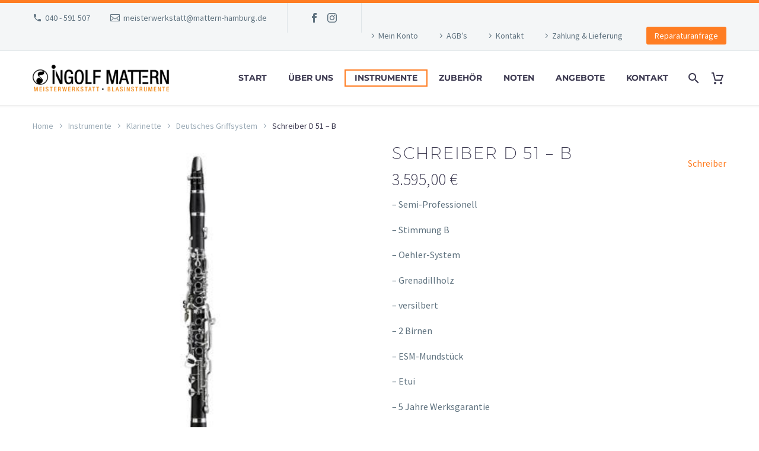

--- FILE ---
content_type: text/html; charset=UTF-8
request_url: https://www.mattern-hamburg.de/produkt/instrumente/klarinette/deutsches-griffsystem/schreiber-d-51-b/
body_size: 22574
content:
<!DOCTYPE html>
<!--[if IE 7]>
<html class="ie ie7" lang="de" xmlns:og="https://ogp.me/ns#" xmlns:fb="https://ogp.me/ns/fb#">
<![endif]-->
<!--[if IE 8]>
<html class="ie ie8" lang="de" xmlns:og="https://ogp.me/ns#" xmlns:fb="https://ogp.me/ns/fb#">
<![endif]-->
<!--[if !(IE 7) | !(IE 8) ]><!-->
<html lang="de" xmlns:og="https://ogp.me/ns#" xmlns:fb="https://ogp.me/ns/fb#">
<!--<![endif]-->
<head>
	<meta charset="UTF-8">
	<meta name="viewport" content="width=device-width, initial-scale=1.0" />
	<link rel="profile" href="https://gmpg.org/xfn/11">
	<link rel="pingback" href="https://www.mattern-hamburg.de/xmlrpc.php">
	<style>.tgpli-background-inited { background-image: none !important; }img[data-tgpli-image-inited] { display:none !important;visibility:hidden !important; }</style>		<script type="text/javascript">
			window.tgpLazyItemsOptions = {
				visibilityOffset: 600,
				desktopEnable: true,
				mobileEnable: true			};
			window.tgpQueue = {
				nodes: [],
				add: function(id, data) {
					data = data || {};
					if (window.tgpLazyItems !== undefined) {
						if (this.nodes.length > 0) {
							window.tgpLazyItems.addNodes(this.flushNodes());
						}
						window.tgpLazyItems.addNode({
							node: document.getElementById(id),
							data: data
						});
					} else {
						this.nodes.push({
							node: document.getElementById(id),
							data: data
						});
					}
				},
				flushNodes: function() {
					return this.nodes.splice(0, this.nodes.length);
				}
			};
		</script>
		<script data-minify="1" type="text/javascript" async src="https://www.mattern-hamburg.de/wp-content/cache/min/1/wp-content/themes/thegem/js/thegem-pagespeed-lazy-items.js?ver=1768447577"></script><meta name='robots' content='index, follow, max-image-preview:large, max-snippet:-1, max-video-preview:-1' />

	<!-- This site is optimized with the Yoast SEO plugin v26.8 - https://yoast.com/product/yoast-seo-wordpress/ -->
	<title>Schreiber D 51 - B - Ingolf Mattern</title>
<link data-rocket-preload as="style" data-wpr-hosted-gf-parameters="family=Source%20Sans%20Pro%3A200%2C200italic%2C300%2C300italic%2C400%2C400italic%2C600%2C600italic%2C700%2C700italic%2C900%2C900italic%7CMontserrat%3A100%2C200%2C300%2C400%2C500%2C600%2C700%2C800%2C900%2C100italic%2C200italic%2C300italic%2C400italic%2C500italic%2C600italic%2C700italic%2C800italic%2C900italic&subset=cyrillic%2Ccyrillic-ext%2Cgreek%2Cgreek-ext%2Clatin%2Clatin-ext%2Cvietnamese&display=swap" href="https://www.mattern-hamburg.de/wp-content/cache/fonts/1/google-fonts/css/3/5/f/0d00fcbffe237c7c99e5abb3519ee.css" rel="preload">
<link data-wpr-hosted-gf-parameters="family=Source%20Sans%20Pro%3A200%2C200italic%2C300%2C300italic%2C400%2C400italic%2C600%2C600italic%2C700%2C700italic%2C900%2C900italic%7CMontserrat%3A100%2C200%2C300%2C400%2C500%2C600%2C700%2C800%2C900%2C100italic%2C200italic%2C300italic%2C400italic%2C500italic%2C600italic%2C700italic%2C800italic%2C900italic&subset=cyrillic%2Ccyrillic-ext%2Cgreek%2Cgreek-ext%2Clatin%2Clatin-ext%2Cvietnamese&display=swap" href="https://www.mattern-hamburg.de/wp-content/cache/fonts/1/google-fonts/css/3/5/f/0d00fcbffe237c7c99e5abb3519ee.css" media="print" onload="this.media=&#039;all&#039;" rel="stylesheet">
<noscript data-wpr-hosted-gf-parameters=""><link rel="stylesheet" href="https://fonts.googleapis.com/css?family=Source%20Sans%20Pro%3A200%2C200italic%2C300%2C300italic%2C400%2C400italic%2C600%2C600italic%2C700%2C700italic%2C900%2C900italic%7CMontserrat%3A100%2C200%2C300%2C400%2C500%2C600%2C700%2C800%2C900%2C100italic%2C200italic%2C300italic%2C400italic%2C500italic%2C600italic%2C700italic%2C800italic%2C900italic&#038;subset=cyrillic%2Ccyrillic-ext%2Cgreek%2Cgreek-ext%2Clatin%2Clatin-ext%2Cvietnamese&#038;display=swap"></noscript>
	<link rel="canonical" href="https://www.mattern-hamburg.de/produkt/instrumente/klarinette/deutsches-griffsystem/schreiber-d-51-b/" />
	<meta property="og:locale" content="de_DE" />
	<meta property="og:type" content="article" />
	<meta property="og:title" content="Schreiber D 51 - B - Ingolf Mattern" />
	<meta property="og:description" content="- Semi-Professionell - Stimmung B - Oehler-System - Grenadillholz - versilbert - 2 Birnen - ESM-Mundstück - Etui - 5 Jahre Werksgarantie&nbsp;" />
	<meta property="og:url" content="https://www.mattern-hamburg.de/produkt/instrumente/klarinette/deutsches-griffsystem/schreiber-d-51-b/" />
	<meta property="og:site_name" content="Ingolf Mattern" />
	<meta property="article:modified_time" content="2026-01-30T18:28:46+00:00" />
	<meta property="og:image" content="https://www.mattern-hamburg.de/wp-content/uploads/2022/12/schreiber-d-51-b.jpg" />
	<meta property="og:image:width" content="400" />
	<meta property="og:image:height" content="400" />
	<meta property="og:image:type" content="image/jpeg" />
	<meta name="twitter:card" content="summary_large_image" />
	<script type="application/ld+json" class="yoast-schema-graph">{"@context":"https://schema.org","@graph":[{"@type":"WebPage","@id":"https://www.mattern-hamburg.de/produkt/instrumente/klarinette/deutsches-griffsystem/schreiber-d-51-b/","url":"https://www.mattern-hamburg.de/produkt/instrumente/klarinette/deutsches-griffsystem/schreiber-d-51-b/","name":"Schreiber D 51 - B - Ingolf Mattern","isPartOf":{"@id":"https://www.mattern-hamburg.de/#website"},"primaryImageOfPage":{"@id":"https://www.mattern-hamburg.de/produkt/instrumente/klarinette/deutsches-griffsystem/schreiber-d-51-b/#primaryimage"},"image":{"@id":"https://www.mattern-hamburg.de/produkt/instrumente/klarinette/deutsches-griffsystem/schreiber-d-51-b/#primaryimage"},"thumbnailUrl":"https://www.mattern-hamburg.de/wp-content/uploads/2022/12/schreiber-d-51-b.jpg","datePublished":"2022-12-18T15:35:42+00:00","dateModified":"2026-01-30T18:28:46+00:00","breadcrumb":{"@id":"https://www.mattern-hamburg.de/produkt/instrumente/klarinette/deutsches-griffsystem/schreiber-d-51-b/#breadcrumb"},"inLanguage":"de","potentialAction":[{"@type":"ReadAction","target":["https://www.mattern-hamburg.de/produkt/instrumente/klarinette/deutsches-griffsystem/schreiber-d-51-b/"]}]},{"@type":"ImageObject","inLanguage":"de","@id":"https://www.mattern-hamburg.de/produkt/instrumente/klarinette/deutsches-griffsystem/schreiber-d-51-b/#primaryimage","url":"https://www.mattern-hamburg.de/wp-content/uploads/2022/12/schreiber-d-51-b.jpg","contentUrl":"https://www.mattern-hamburg.de/wp-content/uploads/2022/12/schreiber-d-51-b.jpg","width":400,"height":400},{"@type":"BreadcrumbList","@id":"https://www.mattern-hamburg.de/produkt/instrumente/klarinette/deutsches-griffsystem/schreiber-d-51-b/#breadcrumb","itemListElement":[{"@type":"ListItem","position":1,"name":"Startseite","item":"https://www.mattern-hamburg.de/"},{"@type":"ListItem","position":2,"name":"Shop","item":"https://www.mattern-hamburg.de/shop/"},{"@type":"ListItem","position":3,"name":"Schreiber D 51 &#8211; B"}]},{"@type":"WebSite","@id":"https://www.mattern-hamburg.de/#website","url":"https://www.mattern-hamburg.de/","name":"Ingolf Mattern","description":"Meisterwerkstatt für Blasinstrumente in Hamburg","potentialAction":[{"@type":"SearchAction","target":{"@type":"EntryPoint","urlTemplate":"https://www.mattern-hamburg.de/?s={search_term_string}"},"query-input":{"@type":"PropertyValueSpecification","valueRequired":true,"valueName":"search_term_string"}}],"inLanguage":"de"}]}</script>
	<!-- / Yoast SEO plugin. -->


<link rel='dns-prefetch' href='//fonts.googleapis.com' />
<link href='https://fonts.gstatic.com' crossorigin rel='preconnect' />
<link rel="alternate" type="application/rss+xml" title="Ingolf Mattern &raquo; Feed" href="https://www.mattern-hamburg.de/feed/" />
<link rel="alternate" type="application/rss+xml" title="Ingolf Mattern &raquo; Kommentar-Feed" href="https://www.mattern-hamburg.de/comments/feed/" />
<link rel="alternate" title="oEmbed (JSON)" type="application/json+oembed" href="https://www.mattern-hamburg.de/wp-json/oembed/1.0/embed?url=https%3A%2F%2Fwww.mattern-hamburg.de%2Fprodukt%2Finstrumente%2Fklarinette%2Fdeutsches-griffsystem%2Fschreiber-d-51-b%2F" />
<link rel="alternate" title="oEmbed (XML)" type="text/xml+oembed" href="https://www.mattern-hamburg.de/wp-json/oembed/1.0/embed?url=https%3A%2F%2Fwww.mattern-hamburg.de%2Fprodukt%2Finstrumente%2Fklarinette%2Fdeutsches-griffsystem%2Fschreiber-d-51-b%2F&#038;format=xml" />
<style id='wp-img-auto-sizes-contain-inline-css' type='text/css'>
img:is([sizes=auto i],[sizes^="auto," i]){contain-intrinsic-size:3000px 1500px}
/*# sourceURL=wp-img-auto-sizes-contain-inline-css */
</style>
<link data-minify="1" rel='stylesheet' id='layerslider-css' href='https://www.mattern-hamburg.de/wp-content/cache/min/1/wp-content/plugins/LayerSlider/assets/static/layerslider/css/layerslider.css?ver=1768447577' type='text/css' media='all' />
<link data-minify="1" rel='stylesheet' id='thegem-preloader-css' href='https://www.mattern-hamburg.de/wp-content/cache/min/1/wp-content/themes/thegem/css/thegem-preloader.css?ver=1768447577' type='text/css' media='all' />
<style id='thegem-preloader-inline-css' type='text/css'>

		body:not(.compose-mode) .gem-icon-style-gradient span,
		body:not(.compose-mode) .gem-icon .gem-icon-half-1,
		body:not(.compose-mode) .gem-icon .gem-icon-half-2 {
			opacity: 0 !important;
			}
/*# sourceURL=thegem-preloader-inline-css */
</style>
<link data-minify="1" rel='stylesheet' id='thegem-reset-css' href='https://www.mattern-hamburg.de/wp-content/cache/min/1/wp-content/themes/thegem/css/thegem-reset.css?ver=1768447577' type='text/css' media='all' />
<link data-minify="1" rel='stylesheet' id='thegem-grid-css' href='https://www.mattern-hamburg.de/wp-content/cache/min/1/wp-content/themes/thegem/css/thegem-grid.css?ver=1768447577' type='text/css' media='all' />
<link data-minify="1" rel='stylesheet' id='thegem-header-css' href='https://www.mattern-hamburg.de/wp-content/cache/min/1/wp-content/themes/thegem/css/thegem-header.css?ver=1768447577' type='text/css' media='all' />
<link data-minify="1" rel='stylesheet' id='thegem-style-css' href='https://www.mattern-hamburg.de/wp-content/cache/min/1/wp-content/themes/thegem/style.css?ver=1768447577' type='text/css' media='all' />
<link rel='stylesheet' id='thegem-child-style-css' href='https://www.mattern-hamburg.de/wp-content/themes/thegem-child/style.css?ver=5.11.1' type='text/css' media='all' />
<link data-minify="1" rel='stylesheet' id='thegem-widgets-css' href='https://www.mattern-hamburg.de/wp-content/cache/min/1/wp-content/themes/thegem/css/thegem-widgets.css?ver=1768447577' type='text/css' media='all' />
<link data-minify="1" rel='stylesheet' id='thegem-new-css-css' href='https://www.mattern-hamburg.de/wp-content/cache/min/1/wp-content/themes/thegem/css/thegem-new-css.css?ver=1768447577' type='text/css' media='all' />
<link data-minify="1" rel='stylesheet' id='perevazka-css-css-css' href='https://www.mattern-hamburg.de/wp-content/cache/min/1/wp-content/themes/thegem/css/thegem-perevazka-css.css?ver=1768447577' type='text/css' media='all' />

<link data-minify="1" rel='stylesheet' id='thegem-custom-css' href='https://www.mattern-hamburg.de/wp-content/cache/min/1/wp-content/uploads/thegem/css/custom-fRIEVPYM.css?ver=1768447577' type='text/css' media='all' />
<style id='thegem-custom-inline-css' type='text/css'>
body .breadcrumbs,body .breadcrumbs a,body .bc-devider:before {color: #FFFFFFFF;}body .breadcrumbs .current {	color: #FF7D23FF;	border-bottom: 3px solid #FF7D23FF;}body .breadcrumbs a:hover {	color: #FF7D23FF;}body .page-title-block .breadcrumbs-container{	text-align: center;}.page-breadcrumbs{	position: relative;	display: flex;	width: 100%;	align-items: center;	min-height: 70px;	z-index: 1;}.fullwidth-content > .page-breadcrumbs {	padding-left: 21px;	padding-right: 21px;}.page-breadcrumbs.page-breadcrumbs--left{	justify-content: flex-start;	text-align: left;}.page-breadcrumbs.page-breadcrumbs--center{	justify-content: center;	text-align: center;}.page-breadcrumbs.page-breadcrumbs--right{	justify-content: flex-end;	text-align: right;}.page-breadcrumbs ul{	display: flex;	flex-wrap: wrap;	padding: 0;	margin: 0;	list-style-type: none;}.page-breadcrumbs ul li{	position: relative;}.page-breadcrumbs ul li:not(:last-child){	padding-right: 20px;	margin-right: 5px;}.page-breadcrumbs ul li:not(:last-child):after{	font-family: 'thegem-icons';	content: '\e601';	position: absolute;	right: 0;	top: 50%;	transform: translateY(-50%);	line-height: 1;}.page-breadcrumbs ul li a,.page-breadcrumbs ul li:not(:last-child):after{	color: #99A9B5FF;}.page-breadcrumbs ul li{	color: #3C3950FF;}.page-breadcrumbs ul li a:hover{	color: #3C3950FF;}.block-content {padding-top: 0px;}.block-content:last-of-type {padding-bottom: 110px;}.gem-slideshow,.slideshow-preloader {}#top-area {	display: block;}body.woocommerce #main.page__top-shadow:before{	display: none;	content: '';	position: absolute;	top: 0;	left: 0;	width: 100%;	height: 5px;	box-shadow: 0px 5px 5px -5px rgba(0, 0, 0, 0.15) inset;	z-index: 1;}body.woocommerce #main.page__top-shadow.visible:before{	display: block;}@media (max-width: 991px) {#page-title {padding-top: 80px;padding-bottom: 80px;}.page-title-inner, body .breadcrumbs{padding-left: 0px;padding-right: 0px;}.page-title-excerpt {margin-top: 18px;}#page-title .page-title-title {margin-top: 0px;}.block-content {padding-top: 0px;}.block-content:last-of-type {}#top-area {	display: block;}}@media (max-width: 767px) {#page-title {padding-top: 80px;padding-bottom: 80px;}.page-title-inner,body .breadcrumbs{padding-left: 0px;padding-right: 0px;}.page-title-excerpt {margin-top: 18px;}#page-title .page-title-title {margin-top: 0px;}.block-content {padding-top: 0px;}.block-content:last-of-type {}#top-area {	display: none;}}
/*# sourceURL=thegem-custom-inline-css */
</style>
<link data-minify="1" rel='stylesheet' id='js_composer_front-css' href='https://www.mattern-hamburg.de/wp-content/cache/min/1/wp-content/plugins/js_composer/assets/css/js_composer.min.css?ver=1768447577' type='text/css' media='all' />
<link data-minify="1" rel='stylesheet' id='thegem_js_composer_front-css' href='https://www.mattern-hamburg.de/wp-content/cache/min/1/wp-content/themes/thegem/css/thegem-js_composer_columns.css?ver=1768447577' type='text/css' media='all' />
<link data-minify="1" rel='stylesheet' id='thegem-additional-blog-1-css' href='https://www.mattern-hamburg.de/wp-content/cache/min/1/wp-content/themes/thegem/css/thegem-additional-blog-1.css?ver=1768447577' type='text/css' media='all' />
<link rel='stylesheet' id='jquery-fancybox-css' href='https://www.mattern-hamburg.de/wp-content/themes/thegem/js/fancyBox/jquery.fancybox.min.css?ver=5.11.1' type='text/css' media='all' />
<link data-minify="1" rel='stylesheet' id='thegem-vc_elements-css' href='https://www.mattern-hamburg.de/wp-content/cache/min/1/wp-content/themes/thegem/css/thegem-vc_elements.css?ver=1768447577' type='text/css' media='all' />
<style id='wp-emoji-styles-inline-css' type='text/css'>

	img.wp-smiley, img.emoji {
		display: inline !important;
		border: none !important;
		box-shadow: none !important;
		height: 1em !important;
		width: 1em !important;
		margin: 0 0.07em !important;
		vertical-align: -0.1em !important;
		background: none !important;
		padding: 0 !important;
	}
/*# sourceURL=wp-emoji-styles-inline-css */
</style>
<link rel='stylesheet' id='wp-block-library-css' href='https://www.mattern-hamburg.de/wp-includes/css/dist/block-library/style.min.css?ver=6.9' type='text/css' media='all' />
<link data-minify="1" rel='stylesheet' id='wc-blocks-style-css' href='https://www.mattern-hamburg.de/wp-content/cache/min/1/wp-content/plugins/woocommerce/assets/client/blocks/wc-blocks.css?ver=1768447577' type='text/css' media='all' />
<style id='global-styles-inline-css' type='text/css'>
:root{--wp--preset--aspect-ratio--square: 1;--wp--preset--aspect-ratio--4-3: 4/3;--wp--preset--aspect-ratio--3-4: 3/4;--wp--preset--aspect-ratio--3-2: 3/2;--wp--preset--aspect-ratio--2-3: 2/3;--wp--preset--aspect-ratio--16-9: 16/9;--wp--preset--aspect-ratio--9-16: 9/16;--wp--preset--color--black: #000000;--wp--preset--color--cyan-bluish-gray: #abb8c3;--wp--preset--color--white: #ffffff;--wp--preset--color--pale-pink: #f78da7;--wp--preset--color--vivid-red: #cf2e2e;--wp--preset--color--luminous-vivid-orange: #ff6900;--wp--preset--color--luminous-vivid-amber: #fcb900;--wp--preset--color--light-green-cyan: #7bdcb5;--wp--preset--color--vivid-green-cyan: #00d084;--wp--preset--color--pale-cyan-blue: #8ed1fc;--wp--preset--color--vivid-cyan-blue: #0693e3;--wp--preset--color--vivid-purple: #9b51e0;--wp--preset--gradient--vivid-cyan-blue-to-vivid-purple: linear-gradient(135deg,rgb(6,147,227) 0%,rgb(155,81,224) 100%);--wp--preset--gradient--light-green-cyan-to-vivid-green-cyan: linear-gradient(135deg,rgb(122,220,180) 0%,rgb(0,208,130) 100%);--wp--preset--gradient--luminous-vivid-amber-to-luminous-vivid-orange: linear-gradient(135deg,rgb(252,185,0) 0%,rgb(255,105,0) 100%);--wp--preset--gradient--luminous-vivid-orange-to-vivid-red: linear-gradient(135deg,rgb(255,105,0) 0%,rgb(207,46,46) 100%);--wp--preset--gradient--very-light-gray-to-cyan-bluish-gray: linear-gradient(135deg,rgb(238,238,238) 0%,rgb(169,184,195) 100%);--wp--preset--gradient--cool-to-warm-spectrum: linear-gradient(135deg,rgb(74,234,220) 0%,rgb(151,120,209) 20%,rgb(207,42,186) 40%,rgb(238,44,130) 60%,rgb(251,105,98) 80%,rgb(254,248,76) 100%);--wp--preset--gradient--blush-light-purple: linear-gradient(135deg,rgb(255,206,236) 0%,rgb(152,150,240) 100%);--wp--preset--gradient--blush-bordeaux: linear-gradient(135deg,rgb(254,205,165) 0%,rgb(254,45,45) 50%,rgb(107,0,62) 100%);--wp--preset--gradient--luminous-dusk: linear-gradient(135deg,rgb(255,203,112) 0%,rgb(199,81,192) 50%,rgb(65,88,208) 100%);--wp--preset--gradient--pale-ocean: linear-gradient(135deg,rgb(255,245,203) 0%,rgb(182,227,212) 50%,rgb(51,167,181) 100%);--wp--preset--gradient--electric-grass: linear-gradient(135deg,rgb(202,248,128) 0%,rgb(113,206,126) 100%);--wp--preset--gradient--midnight: linear-gradient(135deg,rgb(2,3,129) 0%,rgb(40,116,252) 100%);--wp--preset--font-size--small: 13px;--wp--preset--font-size--medium: 20px;--wp--preset--font-size--large: 36px;--wp--preset--font-size--x-large: 42px;--wp--preset--spacing--20: 0.44rem;--wp--preset--spacing--30: 0.67rem;--wp--preset--spacing--40: 1rem;--wp--preset--spacing--50: 1.5rem;--wp--preset--spacing--60: 2.25rem;--wp--preset--spacing--70: 3.38rem;--wp--preset--spacing--80: 5.06rem;--wp--preset--shadow--natural: 6px 6px 9px rgba(0, 0, 0, 0.2);--wp--preset--shadow--deep: 12px 12px 50px rgba(0, 0, 0, 0.4);--wp--preset--shadow--sharp: 6px 6px 0px rgba(0, 0, 0, 0.2);--wp--preset--shadow--outlined: 6px 6px 0px -3px rgb(255, 255, 255), 6px 6px rgb(0, 0, 0);--wp--preset--shadow--crisp: 6px 6px 0px rgb(0, 0, 0);}:where(.is-layout-flex){gap: 0.5em;}:where(.is-layout-grid){gap: 0.5em;}body .is-layout-flex{display: flex;}.is-layout-flex{flex-wrap: wrap;align-items: center;}.is-layout-flex > :is(*, div){margin: 0;}body .is-layout-grid{display: grid;}.is-layout-grid > :is(*, div){margin: 0;}:where(.wp-block-columns.is-layout-flex){gap: 2em;}:where(.wp-block-columns.is-layout-grid){gap: 2em;}:where(.wp-block-post-template.is-layout-flex){gap: 1.25em;}:where(.wp-block-post-template.is-layout-grid){gap: 1.25em;}.has-black-color{color: var(--wp--preset--color--black) !important;}.has-cyan-bluish-gray-color{color: var(--wp--preset--color--cyan-bluish-gray) !important;}.has-white-color{color: var(--wp--preset--color--white) !important;}.has-pale-pink-color{color: var(--wp--preset--color--pale-pink) !important;}.has-vivid-red-color{color: var(--wp--preset--color--vivid-red) !important;}.has-luminous-vivid-orange-color{color: var(--wp--preset--color--luminous-vivid-orange) !important;}.has-luminous-vivid-amber-color{color: var(--wp--preset--color--luminous-vivid-amber) !important;}.has-light-green-cyan-color{color: var(--wp--preset--color--light-green-cyan) !important;}.has-vivid-green-cyan-color{color: var(--wp--preset--color--vivid-green-cyan) !important;}.has-pale-cyan-blue-color{color: var(--wp--preset--color--pale-cyan-blue) !important;}.has-vivid-cyan-blue-color{color: var(--wp--preset--color--vivid-cyan-blue) !important;}.has-vivid-purple-color{color: var(--wp--preset--color--vivid-purple) !important;}.has-black-background-color{background-color: var(--wp--preset--color--black) !important;}.has-cyan-bluish-gray-background-color{background-color: var(--wp--preset--color--cyan-bluish-gray) !important;}.has-white-background-color{background-color: var(--wp--preset--color--white) !important;}.has-pale-pink-background-color{background-color: var(--wp--preset--color--pale-pink) !important;}.has-vivid-red-background-color{background-color: var(--wp--preset--color--vivid-red) !important;}.has-luminous-vivid-orange-background-color{background-color: var(--wp--preset--color--luminous-vivid-orange) !important;}.has-luminous-vivid-amber-background-color{background-color: var(--wp--preset--color--luminous-vivid-amber) !important;}.has-light-green-cyan-background-color{background-color: var(--wp--preset--color--light-green-cyan) !important;}.has-vivid-green-cyan-background-color{background-color: var(--wp--preset--color--vivid-green-cyan) !important;}.has-pale-cyan-blue-background-color{background-color: var(--wp--preset--color--pale-cyan-blue) !important;}.has-vivid-cyan-blue-background-color{background-color: var(--wp--preset--color--vivid-cyan-blue) !important;}.has-vivid-purple-background-color{background-color: var(--wp--preset--color--vivid-purple) !important;}.has-black-border-color{border-color: var(--wp--preset--color--black) !important;}.has-cyan-bluish-gray-border-color{border-color: var(--wp--preset--color--cyan-bluish-gray) !important;}.has-white-border-color{border-color: var(--wp--preset--color--white) !important;}.has-pale-pink-border-color{border-color: var(--wp--preset--color--pale-pink) !important;}.has-vivid-red-border-color{border-color: var(--wp--preset--color--vivid-red) !important;}.has-luminous-vivid-orange-border-color{border-color: var(--wp--preset--color--luminous-vivid-orange) !important;}.has-luminous-vivid-amber-border-color{border-color: var(--wp--preset--color--luminous-vivid-amber) !important;}.has-light-green-cyan-border-color{border-color: var(--wp--preset--color--light-green-cyan) !important;}.has-vivid-green-cyan-border-color{border-color: var(--wp--preset--color--vivid-green-cyan) !important;}.has-pale-cyan-blue-border-color{border-color: var(--wp--preset--color--pale-cyan-blue) !important;}.has-vivid-cyan-blue-border-color{border-color: var(--wp--preset--color--vivid-cyan-blue) !important;}.has-vivid-purple-border-color{border-color: var(--wp--preset--color--vivid-purple) !important;}.has-vivid-cyan-blue-to-vivid-purple-gradient-background{background: var(--wp--preset--gradient--vivid-cyan-blue-to-vivid-purple) !important;}.has-light-green-cyan-to-vivid-green-cyan-gradient-background{background: var(--wp--preset--gradient--light-green-cyan-to-vivid-green-cyan) !important;}.has-luminous-vivid-amber-to-luminous-vivid-orange-gradient-background{background: var(--wp--preset--gradient--luminous-vivid-amber-to-luminous-vivid-orange) !important;}.has-luminous-vivid-orange-to-vivid-red-gradient-background{background: var(--wp--preset--gradient--luminous-vivid-orange-to-vivid-red) !important;}.has-very-light-gray-to-cyan-bluish-gray-gradient-background{background: var(--wp--preset--gradient--very-light-gray-to-cyan-bluish-gray) !important;}.has-cool-to-warm-spectrum-gradient-background{background: var(--wp--preset--gradient--cool-to-warm-spectrum) !important;}.has-blush-light-purple-gradient-background{background: var(--wp--preset--gradient--blush-light-purple) !important;}.has-blush-bordeaux-gradient-background{background: var(--wp--preset--gradient--blush-bordeaux) !important;}.has-luminous-dusk-gradient-background{background: var(--wp--preset--gradient--luminous-dusk) !important;}.has-pale-ocean-gradient-background{background: var(--wp--preset--gradient--pale-ocean) !important;}.has-electric-grass-gradient-background{background: var(--wp--preset--gradient--electric-grass) !important;}.has-midnight-gradient-background{background: var(--wp--preset--gradient--midnight) !important;}.has-small-font-size{font-size: var(--wp--preset--font-size--small) !important;}.has-medium-font-size{font-size: var(--wp--preset--font-size--medium) !important;}.has-large-font-size{font-size: var(--wp--preset--font-size--large) !important;}.has-x-large-font-size{font-size: var(--wp--preset--font-size--x-large) !important;}
/*# sourceURL=global-styles-inline-css */
</style>

<style id='classic-theme-styles-inline-css' type='text/css'>
/*! This file is auto-generated */
.wp-block-button__link{color:#fff;background-color:#32373c;border-radius:9999px;box-shadow:none;text-decoration:none;padding:calc(.667em + 2px) calc(1.333em + 2px);font-size:1.125em}.wp-block-file__button{background:#32373c;color:#fff;text-decoration:none}
/*# sourceURL=/wp-includes/css/classic-themes.min.css */
</style>
<link data-minify="1" rel='stylesheet' id='wpa-css-css' href='https://www.mattern-hamburg.de/wp-content/cache/min/1/wp-content/plugins/honeypot/includes/css/wpa.css?ver=1768447577' type='text/css' media='all' />
<style id='woocommerce-inline-inline-css' type='text/css'>
.woocommerce form .form-row .required { visibility: visible; }
/*# sourceURL=woocommerce-inline-inline-css */
</style>
<link data-minify="1" rel='stylesheet' id='thegem-woocommerce-minicart-css' href='https://www.mattern-hamburg.de/wp-content/cache/min/1/wp-content/themes/thegem/css/thegem-woocommerce-minicart.css?ver=1768447577' type='text/css' media='all' />
<link data-minify="1" rel='stylesheet' id='thegem-woocommerce-css' href='https://www.mattern-hamburg.de/wp-content/cache/min/1/wp-content/themes/thegem/css/thegem-woocommerce.css?ver=1768447577' type='text/css' media='all' />
<link data-minify="1" rel='stylesheet' id='thegem-woocommerce1-css' href='https://www.mattern-hamburg.de/wp-content/cache/min/1/wp-content/themes/thegem/css/thegem-woocommerce1.css?ver=1768447577' type='text/css' media='all' />
<link data-minify="1" rel='stylesheet' id='thegem-woocommerce-temp-css' href='https://www.mattern-hamburg.de/wp-content/cache/min/1/wp-content/themes/thegem/css/thegem-woocommerce-temp.css?ver=1768447577' type='text/css' media='all' />
<link data-minify="1" rel='stylesheet' id='thegem-woocommerce-custom-css' href='https://www.mattern-hamburg.de/wp-content/cache/min/1/wp-content/themes/thegem/css/thegem-woocommerce-custom.css?ver=1768447577' type='text/css' media='all' />
<link data-minify="1" rel='stylesheet' id='thegem-product-page-css' href='https://www.mattern-hamburg.de/wp-content/cache/min/1/wp-content/themes/thegem/css/thegem-product-page.css?ver=1768447577' type='text/css' media='all' />
<link data-minify="1" rel='stylesheet' id='owl-css' href='https://www.mattern-hamburg.de/wp-content/cache/min/1/wp-content/themes/thegem/js/owl/owl.carousel.css?ver=1768447577' type='text/css' media='all' />
<link data-minify="1" rel='stylesheet' id='thegem-product-gallery-css' href='https://www.mattern-hamburg.de/wp-content/cache/min/1/wp-content/themes/thegem/css/thegem-product-gallery.css?ver=1768447577' type='text/css' media='all' />
<link data-minify="1" rel='stylesheet' id='thegem-hovers-css' href='https://www.mattern-hamburg.de/wp-content/cache/min/1/wp-content/themes/thegem/css/thegem-hovers.css?ver=1768447577' type='text/css' media='all' />
<link data-minify="1" rel='stylesheet' id='thegem-portfolio-css' href='https://www.mattern-hamburg.de/wp-content/cache/min/1/wp-content/themes/thegem/css/thegem-portfolio.css?ver=1768447577' type='text/css' media='all' />
<link data-minify="1" rel='stylesheet' id='thegem-portfolio-filters-list-css' href='https://www.mattern-hamburg.de/wp-content/cache/min/1/wp-content/themes/thegem/css/thegem-portfolio-filters-list.css?ver=1768447577' type='text/css' media='all' />
<link data-minify="1" rel='stylesheet' id='thegem-portfolio-products-extended-css' href='https://www.mattern-hamburg.de/wp-content/cache/min/1/wp-content/themes/thegem/css/thegem-portfolio-products-extended.css?ver=1768447577' type='text/css' media='all' />
<link data-minify="1" rel='stylesheet' id='pwb-styles-frontend-css' href='https://www.mattern-hamburg.de/wp-content/cache/min/1/wp-content/plugins/perfect-woocommerce-brands/build/frontend/css/style.css?ver=1768447577' type='text/css' media='all' />
<link data-minify="1" rel='stylesheet' id='borlabs-cookie-custom-css' href='https://www.mattern-hamburg.de/wp-content/cache/min/1/wp-content/cache/borlabs-cookie/1/borlabs-cookie-1-de.css?ver=1768447577' type='text/css' media='all' />
<link data-minify="1" rel='stylesheet' id='yith_ywraq_frontend-css' href='https://www.mattern-hamburg.de/wp-content/cache/min/1/wp-content/plugins/yith-woocommerce-request-a-quote-premium/assets/css/ywraq-frontend.css?ver=1768447577' type='text/css' media='all' />
<style id='yith_ywraq_frontend-inline-css' type='text/css'>
:root {
		--ywraq_layout_button_bg_color: #0066b4;
		--ywraq_layout_button_bg_color_hover: #044a80;
		--ywraq_layout_button_border_color: ;
		--ywraq_layout_button_border_color_hover: ;
		--ywraq_layout_button_color: #ffffff;
		--ywraq_layout_button_color_hover: rgb(255,125,35);
		
		--ywraq_checkout_button_bg_color: #0066b4;
		--ywraq_checkout_button_bg_color_hover: #044a80;
		--ywraq_checkout_button_border_color: #0066b4;
		--ywraq_checkout_button_border_color_hover: #044a80;
		--ywraq_checkout_button_color: #ffffff;
		--ywraq_checkout_button_color_hover: #ffffff;
		
		--ywraq_accept_button_bg_color: #0066b4;
		--ywraq_accept_button_bg_color_hover: #044a80;
		--ywraq_accept_button_border_color: #0066b4;
		--ywraq_accept_button_border_color_hover: #044a80;
		--ywraq_accept_button_color: #ffffff;
		--ywraq_accept_button_color_hover: #ffffff;
		
		--ywraq_reject_button_bg_color: transparent;
		--ywraq_reject_button_bg_color_hover: #CC2B2B;
		--ywraq_reject_button_border_color: #CC2B2B;
		--ywraq_reject_button_border_color_hover: #CC2B2B;
		--ywraq_reject_button_color: #CC2B2B;
		--ywraq_reject_button_color_hover: #ffffff;
		}		

/*# sourceURL=yith_ywraq_frontend-inline-css */
</style>
<script type="text/javascript">function fullHeightRow() {
			var fullHeight,
				offsetTop,
				element = document.getElementsByClassName('vc_row-o-full-height')[0];
			if (element) {
				fullHeight = window.innerHeight;
				offsetTop = window.pageYOffset + element.getBoundingClientRect().top;
				if (offsetTop < fullHeight) {
					fullHeight = 100 - offsetTop / (fullHeight / 100);
					element.style.minHeight = fullHeight + 'vh'
				}
			}
		}</script><script type="text/javascript" src="https://www.mattern-hamburg.de/wp-includes/js/jquery/jquery.min.js?ver=3.7.1" id="jquery-core-js"></script>
<script type="text/javascript" src="https://www.mattern-hamburg.de/wp-includes/js/jquery/jquery-migrate.min.js?ver=3.4.1" id="jquery-migrate-js"></script>
<script type="text/javascript" src="https://www.mattern-hamburg.de/wp-content/plugins/woocommerce/assets/js/jquery-blockui/jquery.blockUI.min.js?ver=2.7.0-wc.10.4.3" id="wc-jquery-blockui-js" data-wp-strategy="defer"></script>
<script type="text/javascript" id="wc-add-to-cart-js-extra">
/* <![CDATA[ */
var wc_add_to_cart_params = {"ajax_url":"/wp-admin/admin-ajax.php","wc_ajax_url":"/?wc-ajax=%%endpoint%%","i18n_view_cart":"Warenkorb anzeigen","cart_url":"https://www.mattern-hamburg.de/warenkorb/","is_cart":"","cart_redirect_after_add":"no"};
//# sourceURL=wc-add-to-cart-js-extra
/* ]]> */
</script>
<script type="text/javascript" src="https://www.mattern-hamburg.de/wp-content/plugins/woocommerce/assets/js/frontend/add-to-cart.min.js?ver=10.4.3" id="wc-add-to-cart-js" data-wp-strategy="defer"></script>
<script type="text/javascript" id="wc-single-product-js-extra">
/* <![CDATA[ */
var wc_single_product_params = {"i18n_required_rating_text":"Bitte w\u00e4hlen Sie eine Bewertung","i18n_rating_options":["1 von 5\u00a0Sternen","2 von 5\u00a0Sternen","3 von 5\u00a0Sternen","4 von 5\u00a0Sternen","5 von 5\u00a0Sternen"],"i18n_product_gallery_trigger_text":"Bildergalerie im Vollbildmodus anzeigen","review_rating_required":"yes","flexslider":{"rtl":false,"animation":"slide","smoothHeight":true,"directionNav":false,"controlNav":"thumbnails","slideshow":false,"animationSpeed":500,"animationLoop":false,"allowOneSlide":false},"zoom_enabled":"1","zoom_options":[],"photoswipe_enabled":"1","photoswipe_options":{"shareEl":false,"closeOnScroll":false,"history":false,"hideAnimationDuration":0,"showAnimationDuration":0},"flexslider_enabled":"1"};
//# sourceURL=wc-single-product-js-extra
/* ]]> */
</script>
<script type="text/javascript" src="https://www.mattern-hamburg.de/wp-content/plugins/woocommerce/assets/js/frontend/single-product.min.js?ver=10.4.3" id="wc-single-product-js" defer="defer" data-wp-strategy="defer"></script>
<script type="text/javascript" src="https://www.mattern-hamburg.de/wp-content/plugins/woocommerce/assets/js/js-cookie/js.cookie.min.js?ver=2.1.4-wc.10.4.3" id="wc-js-cookie-js" defer="defer" data-wp-strategy="defer"></script>
<script type="text/javascript" id="woocommerce-js-extra">
/* <![CDATA[ */
var woocommerce_params = {"ajax_url":"/wp-admin/admin-ajax.php","wc_ajax_url":"/?wc-ajax=%%endpoint%%","i18n_password_show":"Passwort anzeigen","i18n_password_hide":"Passwort ausblenden"};
//# sourceURL=woocommerce-js-extra
/* ]]> */
</script>
<script type="text/javascript" src="https://www.mattern-hamburg.de/wp-content/plugins/woocommerce/assets/js/frontend/woocommerce.min.js?ver=10.4.3" id="woocommerce-js" defer="defer" data-wp-strategy="defer"></script>
<script data-minify="1" type="text/javascript" src="https://www.mattern-hamburg.de/wp-content/cache/min/1/wp-content/plugins/js_composer/assets/js/vendors/woocommerce-add-to-cart.js?ver=1768447577" id="vc_woocommerce-add-to-cart-js-js"></script>
<script data-no-optimize="1" data-no-minify="1" data-cfasync="false" type="text/javascript" src="https://www.mattern-hamburg.de/wp-content/cache/borlabs-cookie/1/borlabs-cookie-config-de.json.js?ver=3.3.23-72" id="borlabs-cookie-config-js"></script>
<script data-no-optimize="1" data-no-minify="1" data-cfasync="false" type="text/javascript" src="https://www.mattern-hamburg.de/wp-content/plugins/borlabs-cookie/assets/javascript/borlabs-cookie-prioritize.min.js?ver=3.3.23" id="borlabs-cookie-prioritize-js"></script>
<script></script><meta name="generator" content="Powered by LayerSlider 7.6.1 - Build Heros, Sliders, and Popups. Create Animations and Beautiful, Rich Web Content as Easy as Never Before on WordPress." />
<!-- LayerSlider updates and docs at: https://layerslider.com -->
<link rel="https://api.w.org/" href="https://www.mattern-hamburg.de/wp-json/" /><link rel="alternate" title="JSON" type="application/json" href="https://www.mattern-hamburg.de/wp-json/wp/v2/product/39064" /><link rel="EditURI" type="application/rsd+xml" title="RSD" href="https://www.mattern-hamburg.de/xmlrpc.php?rsd" />
<meta name="generator" content="WordPress 6.9" />
<meta name="generator" content="WooCommerce 10.4.3" />
<link rel='shortlink' href='https://www.mattern-hamburg.de/?p=39064' />
<!-- Analytics by WP Statistics - https://wp-statistics.com -->
<!-- Google site verification - Google for WooCommerce -->
<meta name="google-site-verification" content="KRx3qHCyR2NfjVNWZaUaZ4-ClMgtzUoj4pqS5ifOisk" />
	<noscript><style>.woocommerce-product-gallery{ opacity: 1 !important; }</style></noscript>
	<style type="text/css">.recentcomments a{display:inline !important;padding:0 !important;margin:0 !important;}</style><script data-borlabs-cookie-script-blocker-ignore>
window.dataLayer = window.dataLayer || [];
if (typeof gtag !== 'function') { function gtag(){dataLayer.push(arguments);} }
if('0' === '1' || '1' === '1') {
	gtag('consent', 'default', {
		'ad_storage': 'denied',
		'ad_user_data': 'denied',
		'ad_personalization': 'denied',
		'analytics_storage': 'denied',
		'functionality_storage': 'denied',
		'personalization_storage': 'denied',
		'security_storage': 'denied',
		'wait_for_update': 500,
    });
}
if('0' === '1') {
    gtag("js", new Date());
    gtag("config", "G-8D37043W2E", { "anonymize_ip": true });

    (function (w, d, s, i) {
    var f = d.getElementsByTagName(s)[0],
        j = d.createElement(s);
    j.async = true;
    j.src =
        "https://www.googletagmanager.com/gtag/js?id=" + i;
    f.parentNode.insertBefore(j, f);
    })(window, document, "script", "G-8D37043W2E");
}
</script><script>
  window.brlbsWpStatisticsDOMContentLoadedHasAlreadyFired = false;
  document.addEventListener("DOMContentLoaded", function () {
    window.brlbsWpStatisticsDOMContentLoadedHasAlreadyFired = true;
  });
</script><meta name="generator" content="Powered by WPBakery Page Builder - drag and drop page builder for WordPress."/>
<link rel="icon" href="https://www.mattern-hamburg.de/wp-content/uploads/2022/04/mattern_favicon-2.png" sizes="32x32" />
<link rel="icon" href="https://www.mattern-hamburg.de/wp-content/uploads/2022/04/mattern_favicon-2.png" sizes="192x192" />
<link rel="apple-touch-icon" href="https://www.mattern-hamburg.de/wp-content/uploads/2022/04/mattern_favicon-2.png" />
<meta name="msapplication-TileImage" content="https://www.mattern-hamburg.de/wp-content/uploads/2022/04/mattern_favicon-2.png" />
<script>if(document.querySelector('[data-type="vc_custom-css"]')) {document.head.appendChild(document.querySelector('[data-type="vc_custom-css"]'));}</script><noscript><style> .wpb_animate_when_almost_visible { opacity: 1; }</style></noscript>	


<meta name="generator" content="WP Rocket 3.20.3" data-wpr-features="wpr_minify_js wpr_minify_css wpr_preload_links wpr_host_fonts_locally wpr_desktop" /></head>


<body class="wp-singular product-template-default single single-product postid-39064 wp-theme-thegem wp-child-theme-thegem-child theme-thegem woocommerce woocommerce-page woocommerce-no-js mobile-cart-position-top fullscreen-search wpb-js-composer js-comp-ver-8.5 vc_responsive">

	<script type="text/javascript">
		var gemSettings = {"isTouch":"","forcedLasyDisabled":"","tabletPortrait":"1","tabletLandscape":"","topAreaMobileDisable":"","parallaxDisabled":"","fillTopArea":"","themePath":"https:\/\/www.mattern-hamburg.de\/wp-content\/themes\/thegem","rootUrl":"https:\/\/www.mattern-hamburg.de","mobileEffectsEnabled":"","isRTL":""};
		(function() {
    function isTouchDevice() {
        return (('ontouchstart' in window) ||
            (navigator.MaxTouchPoints > 0) ||
            (navigator.msMaxTouchPoints > 0));
    }

    window.gemSettings.isTouch = isTouchDevice();

    function userAgentDetection() {
        var ua = navigator.userAgent.toLowerCase(),
        platform = navigator.platform.toLowerCase(),
        UA = ua.match(/(opera|ie|firefox|chrome|version)[\s\/:]([\w\d\.]+)?.*?(safari|version[\s\/:]([\w\d\.]+)|$)/) || [null, 'unknown', 0],
        mode = UA[1] == 'ie' && document.documentMode;

        window.gemBrowser = {
            name: (UA[1] == 'version') ? UA[3] : UA[1],
            version: UA[2],
            platform: {
                name: ua.match(/ip(?:ad|od|hone)/) ? 'ios' : (ua.match(/(?:webos|android)/) || platform.match(/mac|win|linux/) || ['other'])[0]
                }
        };
            }

    window.updateGemClientSize = function() {
        if (window.gemOptions == null || window.gemOptions == undefined) {
            window.gemOptions = {
                first: false,
                clientWidth: 0,
                clientHeight: 0,
                innerWidth: -1
            };
        }

        window.gemOptions.clientWidth = window.innerWidth || document.documentElement.clientWidth;
        if (document.body != null && !window.gemOptions.clientWidth) {
            window.gemOptions.clientWidth = document.body.clientWidth;
        }

        window.gemOptions.clientHeight = window.innerHeight || document.documentElement.clientHeight;
        if (document.body != null && !window.gemOptions.clientHeight) {
            window.gemOptions.clientHeight = document.body.clientHeight;
        }
    };

    window.updateGemInnerSize = function(width) {
        window.gemOptions.innerWidth = width != undefined ? width : (document.body != null ? document.body.clientWidth : 0);
    };

    userAgentDetection();
    window.updateGemClientSize(true);

    window.gemSettings.lasyDisabled = window.gemSettings.forcedLasyDisabled || (!window.gemSettings.mobileEffectsEnabled && (window.gemSettings.isTouch || window.gemOptions.clientWidth <= 800));
})();
		(function() {
    if (window.gemBrowser.name == 'safari') {
        try {
            var safariVersion = parseInt(window.gemBrowser.version);
        } catch(e) {
            var safariVersion = 0;
        }
        if (safariVersion >= 9) {
            window.gemSettings.parallaxDisabled = true;
            window.gemSettings.fillTopArea = true;
        }
    }
})();
		(function() {
    var fullwithData = {
        page: null,
        pageWidth: 0,
        pageOffset: {},
        fixVcRow: true,
        pagePaddingLeft: 0
    };

    function updateFullwidthData() {
        fullwithData.pageOffset = fullwithData.page.getBoundingClientRect();
        fullwithData.pageWidth = parseFloat(fullwithData.pageOffset.width);
        fullwithData.pagePaddingLeft = 0;

        if (fullwithData.page.className.indexOf('vertical-header') != -1) {
            fullwithData.pagePaddingLeft = 45;
            if (fullwithData.pageWidth >= 1600) {
                fullwithData.pagePaddingLeft = 360;
            }
            if (fullwithData.pageWidth < 980) {
                fullwithData.pagePaddingLeft = 0;
            }
        }
    }

    function gem_fix_fullwidth_position(element) {
        if (element == null) {
            return false;
        }

        if (fullwithData.page == null) {
            fullwithData.page = document.getElementById('page');
            updateFullwidthData();
        }

        /*if (fullwithData.pageWidth < 1170) {
            return false;
        }*/

        if (!fullwithData.fixVcRow) {
            return false;
        }

        if (element.previousElementSibling != null && element.previousElementSibling != undefined && element.previousElementSibling.className.indexOf('fullwidth-block') == -1) {
            var elementParentViewportOffset = element.previousElementSibling.getBoundingClientRect();
        } else {
            var elementParentViewportOffset = element.parentNode.getBoundingClientRect();
        }

        /*if (elementParentViewportOffset.top > window.gemOptions.clientHeight) {
            fullwithData.fixVcRow = false;
            return false;
        }*/

        if (element.className.indexOf('vc_row') != -1) {
            var elementMarginLeft = -21;
            var elementMarginRight = -21;
        } else {
            var elementMarginLeft = 0;
            var elementMarginRight = 0;
        }

        var offset = parseInt(fullwithData.pageOffset.left + 0.5) - parseInt((elementParentViewportOffset.left < 0 ? 0 : elementParentViewportOffset.left) + 0.5) - elementMarginLeft + fullwithData.pagePaddingLeft;
        var offsetKey = window.gemSettings.isRTL ? 'right' : 'left';

        element.style.position = 'relative';
        element.style[offsetKey] = offset + 'px';
        element.style.width = fullwithData.pageWidth - fullwithData.pagePaddingLeft + 'px';

        if (element.className.indexOf('vc_row') == -1) {
            element.setAttribute('data-fullwidth-updated', 1);
        }

        if (element.className.indexOf('vc_row') != -1 && element.className.indexOf('vc_section') == -1 && !element.hasAttribute('data-vc-stretch-content')) {
            var el_full = element.parentNode.querySelector('.vc_row-full-width-before');
            var padding = -1 * offset;
            0 > padding && (padding = 0);
            var paddingRight = fullwithData.pageWidth - padding - el_full.offsetWidth + elementMarginLeft + elementMarginRight;
            0 > paddingRight && (paddingRight = 0);
            element.style.paddingLeft = padding + 'px';
            element.style.paddingRight = paddingRight + 'px';
        }
    }

    window.gem_fix_fullwidth_position = gem_fix_fullwidth_position;

    document.addEventListener('DOMContentLoaded', function() {
        var classes = [];

        if (window.gemSettings.isTouch) {
            document.body.classList.add('thegem-touch');
        }

        if (window.gemSettings.lasyDisabled && !window.gemSettings.forcedLasyDisabled) {
            document.body.classList.add('thegem-effects-disabled');
        }
    });

    if (window.gemSettings.parallaxDisabled) {
        var head  = document.getElementsByTagName('head')[0],
            link  = document.createElement('style');
        link.rel  = 'stylesheet';
        link.type = 'text/css';
        link.innerHTML = ".fullwidth-block.fullwidth-block-parallax-fixed .fullwidth-block-background { background-attachment: scroll !important; }";
        head.appendChild(link);
    }
})();

(function() {
    setTimeout(function() {
        var preloader = document.getElementById('page-preloader');
        if (preloader != null && preloader != undefined) {
            preloader.className += ' preloader-loaded';
        }
    }, window.pagePreloaderHideTime || 1000);
})();
	</script>
	


<div data-rocket-location-hash="b196d44d67c926fb532e2cbc2c3b9768" id="page" class="layout-fullwidth header-style-3">

	<a href="#main" class="scroll-to-content">Skip to main content</a>

			<a href="#page" class="scroll-top-button">Scroll Top</a>
	
	
					<div data-rocket-location-hash="9a1aa460904c0b315bfa511ff9e37ed4" class="top-area-background top-area-scroll-hide">
				<div data-rocket-location-hash="ea4e54f712d9f565dd71f8bcdbaa074f" id="top-area" class="top-area top-area-style-default top-area-alignment-justified">
	<div class="container">
		<div class="top-area-items inline-inside">
							<div class="top-area-block top-area-contacts"><div class="gem-contacts inline-inside"><div class="gem-contacts-item gem-contacts-phone"><a href="tel:040 - 591 507">040 - 591 507</a></div><div class="gem-contacts-item gem-contacts-email"><a href="mailto:meisterwerkstatt@mattern-hamburg.de">meisterwerkstatt@mattern-hamburg.de</a></div></div></div>
										<div class="top-area-block top-area-socials socials-colored-hover">			<div class="socials inline-inside">
															<a class="socials-item" href="https://www.facebook.com/WerkstattMattern" target="_blank" rel="noopener" title="Facebook">
                            <i class="socials-item-icon facebook "></i>
                        </a>
																																						<a class="socials-item" href="https://www.instagram.com/explore/locations/102928258532313/werkstatt-fur-blasinstrumente-ingolf-mattern/" target="_blank" rel="noopener" title="Instagram">
                            <i class="socials-item-icon instagram "></i>
                        </a>
																																																																																																																																																																																																																																																																																																																																																													</div>
			</div>
										<div class="top-area-block top-area-menu">
											<nav id="top-area-menu">
							<ul id="top-area-navigation" class="nav-menu styled inline-inside"><li id="menu-item-37967" class="menu-item menu-item-type-post_type menu-item-object-page menu-item-37967"><a href="https://www.mattern-hamburg.de/mein-konto/">Mein Konto</a></li>
<li id="menu-item-38247" class="menu-item menu-item-type-post_type menu-item-object-page menu-item-38247"><a href="https://www.mattern-hamburg.de/unsere-agbs/">AGB’s</a></li>
<li id="menu-item-38248" class="menu-item menu-item-type-post_type menu-item-object-page menu-item-38248"><a href="https://www.mattern-hamburg.de/kontakt/">Kontakt</a></li>
<li id="menu-item-38251" class="menu-item menu-item-type-post_type menu-item-object-page menu-item-38251"><a href="https://www.mattern-hamburg.de/zahlung-lieferung/">Zahlung &#038; Lieferung</a></li>
</ul>						</nav>
																<div class="top-area-button"><div class="gem-button-container gem-button-position-inline thegem-button-697da8443cb479417"  ><a class="gem-button gem-button-size-tiny gem-button-style-flat gem-button-text-weight-normal gem-button-no-uppercase" data-ll-effect="drop-right-without-wrap" style="border-radius: 3px;" onmouseleave="" onmouseenter="" href="https://www.mattern-hamburg.de/ueber-uns/werkstatt/#anfrage" target="_self">Reparaturanfrage</a></div> </div>
									</div>
					</div>
	</div>
</div>
			</div>
		
		<div id="site-header-wrapper"  class="  " >
			
			
			<header data-rocket-location-hash="13ef76dab96f39c71e647654963c7934" id="site-header" class="site-header animated-header mobile-menu-layout-slide-vertical" role="banner">
								
				<div class="header-background">
					<div class="container">
						<div class="header-main logo-position-left header-layout-default header-style-3">
															<div class="mobile-cart"><a href="https://www.mattern-hamburg.de/warenkorb/" class="minicart-menu-link temp empty circle-count" aria-label="Cart"><span class="minicart-item-count">0</span></a></div><div class="mobile-minicart-overlay"></div>								<div class="site-title">
											<div class="site-logo" style="width:230px;">
			<a href="https://www.mattern-hamburg.de/" rel="home" aria-label="Homepage">
									<span class="logo"><img src="https://www.mattern-hamburg.de/wp-content/uploads/thegem/logos/logo_bcd23dfe26e81b4e1a50869e4436726f_1x.png" srcset="https://www.mattern-hamburg.de/wp-content/uploads/thegem/logos/logo_bcd23dfe26e81b4e1a50869e4436726f_1x.png 1x,https://www.mattern-hamburg.de/wp-content/uploads/thegem/logos/logo_bcd23dfe26e81b4e1a50869e4436726f_2x.png 2x,https://www.mattern-hamburg.de/wp-content/uploads/thegem/logos/logo_bcd23dfe26e81b4e1a50869e4436726f_3x.png 3x" alt="Ingolf Mattern" style="width:230px;" class="tgp-exclude default"/><img src="https://www.mattern-hamburg.de/wp-content/uploads/thegem/logos/logo_9a8a5383d88d70b4a4453fb9e9f47c5d_1x.png" srcset="https://www.mattern-hamburg.de/wp-content/uploads/thegem/logos/logo_9a8a5383d88d70b4a4453fb9e9f47c5d_1x.png 1x,https://www.mattern-hamburg.de/wp-content/uploads/thegem/logos/logo_9a8a5383d88d70b4a4453fb9e9f47c5d_2x.png 2x,https://www.mattern-hamburg.de/wp-content/uploads/thegem/logos/logo_9a8a5383d88d70b4a4453fb9e9f47c5d_3x.png 3x" alt="Ingolf Mattern" style="width:190px;" class="tgp-exclude small"/></span>
							</a>
		</div>
										</div>
																											<nav id="primary-navigation" class="site-navigation primary-navigation" role="navigation">
											<button class="menu-toggle dl-trigger">Primary Menu<span class="menu-line-1"></span><span class="menu-line-2"></span><span class="menu-line-3"></span></button><div class="mobile-menu-slide-wrapper top"><button class="mobile-menu-slide-close">Close</button>																							<ul id="primary-menu" class="nav-menu styled no-responsive"><li id="menu-item-38213" class="menu-item menu-item-type-post_type menu-item-object-page menu-item-home menu-item-38213 megamenu-first-element"><a href="https://www.mattern-hamburg.de/">Start</a></li>
<li id="menu-item-38208" class="menu-item menu-item-type-post_type menu-item-object-page menu-item-has-children menu-item-parent menu-item-38208 megamenu-enable megamenu-style-default megamenu-first-element"><a href="https://www.mattern-hamburg.de/ueber-uns/" aria-haspopup="true" aria-expanded="false">Über uns</a><span class="menu-item-parent-toggle" tabindex="0"></span>
<ul class="sub-menu styled " data-megamenu-columns="1"  style="background-image:url(https://www.mattern-hamburg.de/wp-content/uploads/2023/11/about-us-menu-bg.jpg); background-position:right center; padding-left:50px; padding-right:500px; padding-top:30px; padding-bottom:30px; ">
	<li id="menu-item-38212" class="menu-item menu-item-type-post_type menu-item-object-page menu-item-38212 megamenu-first-element" style="width: 300px;" ><span class="megamenu-column-header"><a href="https://www.mattern-hamburg.de/ueber-uns/schatzkammer/">Schatzkammer</a></span></li>
	<li class="megamenu-new-row"></li><li id="menu-item-38211" class="menu-item menu-item-type-post_type menu-item-object-page menu-item-38211 megamenu-first-element" style="width: 300px;" ><span class="megamenu-column-header"><a href="https://www.mattern-hamburg.de/ueber-uns/werkstatt/">Werkstatt</a></span></li>
	<li class="megamenu-new-row"></li><li id="menu-item-38210" class="menu-item menu-item-type-post_type menu-item-object-page menu-item-38210 megamenu-first-element" style="width: 300px;" ><span class="megamenu-column-header"><a href="https://www.mattern-hamburg.de/ueber-uns/mitarbeiter/">Mitarbeitende</a></span></li>
	<li class="megamenu-new-row"></li><li id="menu-item-38209" class="menu-item menu-item-type-post_type menu-item-object-page menu-item-38209 megamenu-first-element" style="width: 300px;" ><span class="megamenu-column-header"><a href="https://www.mattern-hamburg.de/ueber-uns/termine-in-flensburg/">Termine in Flensburg</a></span></li>
	<li class="megamenu-new-row"></li><li id="menu-item-38377" class="menu-item menu-item-type-post_type menu-item-object-page menu-item-38377 megamenu-first-element" style="width: 300px;" ><span class="megamenu-column-header"><a href="https://www.mattern-hamburg.de/ueber-uns/yamaha-blaeserklasse/">Yamaha Bläserklasse</a></span></li>
</ul>
</li>
<li id="menu-item-38099" class="menu-item menu-item-type-taxonomy menu-item-object-product_cat current-product-ancestor current-menu-parent current-product-parent menu-item-has-children menu-item-parent menu-item-38099 megamenu-enable megamenu-style-default megamenu-first-element menu-item-current"><a href="https://www.mattern-hamburg.de/kategorie/instrumente/" aria-haspopup="true" aria-expanded="false">Instrumente</a><span class="menu-item-parent-toggle" tabindex="0"></span>
<ul class="sub-menu styled " data-megamenu-columns="3"  style="background-image:url(https://www.mattern-hamburg.de/wp-content/uploads/2022/07/Composition_Instrumente-1.png); background-position:right center; padding-left:55px; padding-right:484px; padding-top:32px; padding-bottom:184px; ">
	<li id="menu-item-38100" class="menu-item menu-item-type-taxonomy menu-item-object-product_cat menu-item-has-children menu-item-parent menu-item-38100 megamenu-first-element" style="width: 300px;" ><span class="megamenu-column-header"><a href="https://www.mattern-hamburg.de/kategorie/instrumente/blockfloete/" aria-haspopup="true" aria-expanded="false">Blockflöte</a></span><span class="menu-item-parent-toggle" tabindex="0"></span>
	<ul class="sub-menu styled ">
		<li id="menu-item-38101" class="menu-item menu-item-type-taxonomy menu-item-object-product_cat menu-item-38101"><a href="https://www.mattern-hamburg.de/kategorie/instrumente/blockfloete/alt-blockfloete/">Alt</a></li>
		<li id="menu-item-38102" class="menu-item menu-item-type-taxonomy menu-item-object-product_cat menu-item-38102"><a href="https://www.mattern-hamburg.de/kategorie/instrumente/blockfloete/bass-blockfloete/">Bass</a></li>
		<li id="menu-item-38123" class="menu-item menu-item-type-taxonomy menu-item-object-product_cat menu-item-38123"><a href="https://www.mattern-hamburg.de/kategorie/instrumente/blockfloete/sopran-blockfloete/">Sopran</a></li>
		<li id="menu-item-38124" class="menu-item menu-item-type-taxonomy menu-item-object-product_cat menu-item-38124"><a href="https://www.mattern-hamburg.de/kategorie/instrumente/blockfloete/sopranino/">Sopranino</a></li>
		<li id="menu-item-38126" class="menu-item menu-item-type-taxonomy menu-item-object-product_cat menu-item-38126"><a href="https://www.mattern-hamburg.de/kategorie/instrumente/blockfloete/tenor-blockfloete/">Tenor</a></li>
	</ul>
</li>
	<li id="menu-item-38114" class="menu-item menu-item-type-taxonomy menu-item-object-product_cat current-product-ancestor current-menu-parent current-product-parent menu-item-has-children menu-item-parent menu-item-38114 menu-item-current" style="width: 300px;" ><span class="megamenu-column-header"><a href="https://www.mattern-hamburg.de/kategorie/instrumente/klarinette/" aria-haspopup="true" aria-expanded="false">Klarinette</a></span><span class="menu-item-parent-toggle" tabindex="0"></span>
	<ul class="sub-menu styled ">
		<li id="menu-item-38111" class="menu-item menu-item-type-taxonomy menu-item-object-product_cat menu-item-38111"><a href="https://www.mattern-hamburg.de/kategorie/instrumente/klarinette/bass-klarinette/">Bass</a></li>
		<li id="menu-item-38112" class="menu-item menu-item-type-taxonomy menu-item-object-product_cat menu-item-38112"><a href="https://www.mattern-hamburg.de/kategorie/instrumente/klarinette/boehm-system/">Böhm System</a></li>
		<li id="menu-item-38113" class="menu-item menu-item-type-taxonomy menu-item-object-product_cat current-product-ancestor current-menu-parent current-product-parent menu-item-38113 menu-item-current"><a href="https://www.mattern-hamburg.de/kategorie/instrumente/klarinette/deutsches-griffsystem/">Deutsches Griffsystem</a></li>
	</ul>
</li>
	<li id="menu-item-38115" class="menu-item menu-item-type-taxonomy menu-item-object-product_cat menu-item-has-children menu-item-parent menu-item-38115" style="width: 300px;" ><span class="megamenu-column-header"><a href="https://www.mattern-hamburg.de/kategorie/instrumente/posaune/" aria-haspopup="true" aria-expanded="false">Posaune</a></span><span class="menu-item-parent-toggle" tabindex="0"></span>
	<ul class="sub-menu styled ">
		<li id="menu-item-38109" class="menu-item menu-item-type-taxonomy menu-item-object-product_cat menu-item-38109"><a href="https://www.mattern-hamburg.de/kategorie/instrumente/posaune/alt-posaune/">Alt</a></li>
		<li id="menu-item-38110" class="menu-item menu-item-type-taxonomy menu-item-object-product_cat menu-item-38110"><a href="https://www.mattern-hamburg.de/kategorie/instrumente/posaune/bass-posaune/">Bass</a></li>
		<li id="menu-item-38125" class="menu-item menu-item-type-taxonomy menu-item-object-product_cat menu-item-38125"><a href="https://www.mattern-hamburg.de/kategorie/instrumente/posaune/tenor-posaune/">Tenor</a></li>
	</ul>
</li>
	<li class="megamenu-new-row"></li><li id="menu-item-38116" class="menu-item menu-item-type-taxonomy menu-item-object-product_cat menu-item-has-children menu-item-parent menu-item-38116 megamenu-first-element" style="width: 300px;" ><span class="megamenu-column-header"><a href="https://www.mattern-hamburg.de/kategorie/instrumente/querfloete/" aria-haspopup="true" aria-expanded="false">Querflöte</a></span><span class="menu-item-parent-toggle" tabindex="0"></span>
	<ul class="sub-menu styled ">
		<li id="menu-item-38107" class="menu-item menu-item-type-taxonomy menu-item-object-product_cat menu-item-38107"><a href="https://www.mattern-hamburg.de/kategorie/instrumente/querfloete/alt-querfloete/">Alt</a></li>
		<li id="menu-item-38108" class="menu-item menu-item-type-taxonomy menu-item-object-product_cat menu-item-38108"><a href="https://www.mattern-hamburg.de/kategorie/instrumente/querfloete/bass/">Bass</a></li>
		<li id="menu-item-38119" class="menu-item menu-item-type-taxonomy menu-item-object-product_cat menu-item-38119"><a href="https://www.mattern-hamburg.de/kategorie/instrumente/querfloete/piccolo/">Piccolo</a></li>
		<li id="menu-item-38120" class="menu-item menu-item-type-taxonomy menu-item-object-product_cat menu-item-38120"><a href="https://www.mattern-hamburg.de/kategorie/instrumente/querfloete/sopran-querfloete/">Sopran</a></li>
	</ul>
</li>
	<li id="menu-item-38117" class="menu-item menu-item-type-taxonomy menu-item-object-product_cat menu-item-has-children menu-item-parent menu-item-38117" style="width: 300px;" ><span class="megamenu-column-header"><a href="https://www.mattern-hamburg.de/kategorie/instrumente/saxophon/" aria-haspopup="true" aria-expanded="false">Saxophon</a></span><span class="menu-item-parent-toggle" tabindex="0"></span>
	<ul class="sub-menu styled ">
		<li id="menu-item-38105" class="menu-item menu-item-type-taxonomy menu-item-object-product_cat menu-item-38105"><a href="https://www.mattern-hamburg.de/kategorie/instrumente/saxophon/alt/">Alt</a></li>
		<li id="menu-item-38106" class="menu-item menu-item-type-taxonomy menu-item-object-product_cat menu-item-38106"><a href="https://www.mattern-hamburg.de/kategorie/instrumente/saxophon/bariton/">Bariton</a></li>
		<li id="menu-item-38121" class="menu-item menu-item-type-taxonomy menu-item-object-product_cat menu-item-38121"><a href="https://www.mattern-hamburg.de/kategorie/instrumente/saxophon/sopran/">Sopran</a></li>
		<li id="menu-item-38122" class="menu-item menu-item-type-taxonomy menu-item-object-product_cat menu-item-38122"><a href="https://www.mattern-hamburg.de/kategorie/instrumente/saxophon/tenor/">Tenor</a></li>
	</ul>
</li>
	<li id="menu-item-38214" class="menu-item menu-item-type-taxonomy menu-item-object-product_cat menu-item-has-children menu-item-parent menu-item-38214" style="width: 300px;" ><span class="megamenu-column-header"><a href="https://www.mattern-hamburg.de/kategorie/instrumente/weitere-instrumente/" aria-haspopup="true" aria-expanded="false">weitere Instrumente</a></span><span class="menu-item-parent-toggle" tabindex="0"></span>
	<ul class="sub-menu styled ">
		<li id="menu-item-38103" class="menu-item menu-item-type-taxonomy menu-item-object-product_cat menu-item-38103"><a href="https://www.mattern-hamburg.de/kategorie/instrumente/weitere-instrumente/digital-saxophon/">Digital Saxophon</a></li>
		<li id="menu-item-38118" class="menu-item menu-item-type-taxonomy menu-item-object-product_cat menu-item-38118"><a href="https://www.mattern-hamburg.de/kategorie/instrumente/weitere-instrumente/sonstiges-blech/">sonstiges Blech</a></li>
		<li id="menu-item-38127" class="menu-item menu-item-type-taxonomy menu-item-object-product_cat menu-item-38127"><a href="https://www.mattern-hamburg.de/kategorie/instrumente/weitere-instrumente/trompete/">Trompete</a></li>
		<li id="menu-item-38128" class="menu-item menu-item-type-taxonomy menu-item-object-product_cat menu-item-38128"><a href="https://www.mattern-hamburg.de/kategorie/instrumente/weitere-instrumente/waldhorn/">Waldhorn</a></li>
	</ul>
</li>
</ul>
</li>
<li id="menu-item-38143" class="menu-item menu-item-type-taxonomy menu-item-object-product_cat menu-item-has-children menu-item-parent menu-item-38143"><a href="https://www.mattern-hamburg.de/kategorie/zubehoer/" aria-haspopup="true" aria-expanded="false">Zubehör</a><span class="menu-item-parent-toggle" tabindex="0"></span>
<ul class="sub-menu styled ">
	<li id="menu-item-38146" class="menu-item menu-item-type-taxonomy menu-item-object-product_cat menu-item-has-children menu-item-parent menu-item-38146"><a href="https://www.mattern-hamburg.de/kategorie/zubehoer/allgemeines-zubehoer/" aria-haspopup="true" aria-expanded="false">Allgemeines Zubehör</a><span class="menu-item-parent-toggle" tabindex="0"></span>
	<ul class="sub-menu styled ">
		<li id="menu-item-38142" class="menu-item menu-item-type-taxonomy menu-item-object-product_cat menu-item-38142"><a href="https://www.mattern-hamburg.de/kategorie/zubehoer/allgemeines-zubehoer/allgemeines/">Allgemeines</a></li>
		<li id="menu-item-38148" class="menu-item menu-item-type-taxonomy menu-item-object-product_cat menu-item-38148"><a href="https://www.mattern-hamburg.de/kategorie/zubehoer/allgemeines-zubehoer/instrumentenstaender/">Instrumentenständer</a></li>
		<li id="menu-item-38193" class="menu-item menu-item-type-taxonomy menu-item-object-product_cat menu-item-38193"><a href="https://www.mattern-hamburg.de/kategorie/zubehoer/allgemeines-zubehoer/metronome/">Metronome</a></li>
		<li id="menu-item-38194" class="menu-item menu-item-type-taxonomy menu-item-object-product_cat menu-item-38194"><a href="https://www.mattern-hamburg.de/kategorie/zubehoer/allgemeines-zubehoer/mundstuecke/">Mundstücke</a></li>
		<li id="menu-item-38195" class="menu-item menu-item-type-taxonomy menu-item-object-product_cat menu-item-38195"><a href="https://www.mattern-hamburg.de/kategorie/zubehoer/allgemeines-zubehoer/pflegemittel/">Pflegemittel</a></li>
		<li id="menu-item-38196" class="menu-item menu-item-type-taxonomy menu-item-object-product_cat menu-item-38196"><a href="https://www.mattern-hamburg.de/kategorie/zubehoer/allgemeines-zubehoer/pulte/">Pulte</a></li>
		<li id="menu-item-38197" class="menu-item menu-item-type-taxonomy menu-item-object-product_cat menu-item-38197"><a href="https://www.mattern-hamburg.de/kategorie/zubehoer/allgemeines-zubehoer/pultleuchten/">Pultleuchten</a></li>
		<li id="menu-item-38198" class="menu-item menu-item-type-taxonomy menu-item-object-product_cat menu-item-38198"><a href="https://www.mattern-hamburg.de/kategorie/zubehoer/allgemeines-zubehoer/pultzubehoer/">Pultzubehör</a></li>
		<li id="menu-item-38199" class="menu-item menu-item-type-taxonomy menu-item-object-product_cat menu-item-38199"><a href="https://www.mattern-hamburg.de/kategorie/zubehoer/allgemeines-zubehoer/stimmgeraete/">Stimmgeräte</a></li>
	</ul>
</li>
	<li id="menu-item-38145" class="menu-item menu-item-type-taxonomy menu-item-object-product_cat menu-item-has-children menu-item-parent menu-item-38145"><a href="https://www.mattern-hamburg.de/kategorie/zubehoer/blockfloete-zubehoer/" aria-haspopup="true" aria-expanded="false">Blockflöte</a><span class="menu-item-parent-toggle" tabindex="0"></span>
	<ul class="sub-menu styled ">
		<li id="menu-item-38149" class="menu-item menu-item-type-taxonomy menu-item-object-product_cat menu-item-38149"><a href="https://www.mattern-hamburg.de/kategorie/zubehoer/blockfloete-zubehoer/allgemeines-blockfloete-zubehoer/">Allgemeines</a></li>
		<li id="menu-item-38150" class="menu-item menu-item-type-taxonomy menu-item-object-product_cat menu-item-38150"><a href="https://www.mattern-hamburg.de/kategorie/zubehoer/blockfloete-zubehoer/etuis-taschen/">Etuis, Taschen</a></li>
		<li id="menu-item-38151" class="menu-item menu-item-type-taxonomy menu-item-object-product_cat menu-item-38151"><a href="https://www.mattern-hamburg.de/kategorie/zubehoer/blockfloete-zubehoer/instrumentenstaender-blockfloete-zubehoer/">Instrumentenständer</a></li>
		<li id="menu-item-38200" class="menu-item menu-item-type-taxonomy menu-item-object-product_cat menu-item-38200"><a href="https://www.mattern-hamburg.de/kategorie/zubehoer/blockfloete-zubehoer/pflegemittel-blockfloete-zubehoer/">Pflegemittel</a></li>
	</ul>
</li>
	<li id="menu-item-38134" class="menu-item menu-item-type-taxonomy menu-item-object-product_cat menu-item-has-children menu-item-parent menu-item-38134"><a href="https://www.mattern-hamburg.de/kategorie/zubehoer/klarinette-zubehoer/" aria-haspopup="true" aria-expanded="false">Klarinette</a><span class="menu-item-parent-toggle" tabindex="0"></span>
	<ul class="sub-menu styled ">
		<li id="menu-item-38152" class="menu-item menu-item-type-taxonomy menu-item-object-product_cat menu-item-38152"><a href="https://www.mattern-hamburg.de/kategorie/zubehoer/klarinette-zubehoer/allgemeines-klarinette-zubehoer/">Allgemeines</a></li>
		<li id="menu-item-38153" class="menu-item menu-item-type-taxonomy menu-item-object-product_cat menu-item-38153"><a href="https://www.mattern-hamburg.de/kategorie/zubehoer/klarinette-zubehoer/blaetter-etuis/">Blätter, Etuis</a></li>
		<li id="menu-item-38154" class="menu-item menu-item-type-taxonomy menu-item-object-product_cat menu-item-38154"><a href="https://www.mattern-hamburg.de/kategorie/zubehoer/klarinette-zubehoer/ersatzteile/">Ersatzteile</a></li>
		<li id="menu-item-38155" class="menu-item menu-item-type-taxonomy menu-item-object-product_cat menu-item-38155"><a href="https://www.mattern-hamburg.de/kategorie/zubehoer/klarinette-zubehoer/etuis-taschen-klarinette-zubehoer/">Etuis, Taschen</a></li>
		<li id="menu-item-38156" class="menu-item menu-item-type-taxonomy menu-item-object-product_cat menu-item-38156"><a href="https://www.mattern-hamburg.de/kategorie/zubehoer/klarinette-zubehoer/instrumentenstaender-klarinette-zubehoer/">Instrumentenständer</a></li>
		<li id="menu-item-38185" class="menu-item menu-item-type-taxonomy menu-item-object-product_cat menu-item-38185"><a href="https://www.mattern-hamburg.de/kategorie/zubehoer/klarinette-zubehoer/marschgabeln/">Marschgabeln</a></li>
		<li id="menu-item-38186" class="menu-item menu-item-type-taxonomy menu-item-object-product_cat menu-item-38186"><a href="https://www.mattern-hamburg.de/kategorie/zubehoer/klarinette-zubehoer/mundstuecke-zubehoer/">Mundstücke, Zubehör</a></li>
		<li id="menu-item-38187" class="menu-item menu-item-type-taxonomy menu-item-object-product_cat menu-item-38187"><a href="https://www.mattern-hamburg.de/kategorie/zubehoer/klarinette-zubehoer/pflegemittel-klarinette-zubehoer/">Pflegemittel</a></li>
	</ul>
</li>
	<li id="menu-item-38135" class="menu-item menu-item-type-taxonomy menu-item-object-product_cat menu-item-has-children menu-item-parent menu-item-38135"><a href="https://www.mattern-hamburg.de/kategorie/zubehoer/oboe/" aria-haspopup="true" aria-expanded="false">Oboe</a><span class="menu-item-parent-toggle" tabindex="0"></span>
	<ul class="sub-menu styled ">
		<li id="menu-item-38170" class="menu-item menu-item-type-taxonomy menu-item-object-product_cat menu-item-38170"><a href="https://www.mattern-hamburg.de/kategorie/zubehoer/oboe/etuis-taschen-oboe/">Etuis, Taschen</a></li>
		<li id="menu-item-38171" class="menu-item menu-item-type-taxonomy menu-item-object-product_cat menu-item-38171"><a href="https://www.mattern-hamburg.de/kategorie/zubehoer/oboe/instrumentenstaender-oboe/">Instrumentenständer</a></li>
		<li id="menu-item-38201" class="menu-item menu-item-type-taxonomy menu-item-object-product_cat menu-item-38201"><a href="https://www.mattern-hamburg.de/kategorie/zubehoer/oboe/pflegemittel-oboe/">Pflegemittel</a></li>
		<li id="menu-item-38202" class="menu-item menu-item-type-taxonomy menu-item-object-product_cat menu-item-38202"><a href="https://www.mattern-hamburg.de/kategorie/zubehoer/oboe/rohrbau/">Rohrbau</a></li>
		<li id="menu-item-38203" class="menu-item menu-item-type-taxonomy menu-item-object-product_cat menu-item-38203"><a href="https://www.mattern-hamburg.de/kategorie/zubehoer/oboe/rohre-etuis/">Rohre, Etuis</a></li>
	</ul>
</li>
	<li id="menu-item-38136" class="menu-item menu-item-type-taxonomy menu-item-object-product_cat menu-item-has-children menu-item-parent menu-item-38136"><a href="https://www.mattern-hamburg.de/kategorie/zubehoer/posaune-zubehoer/" aria-haspopup="true" aria-expanded="false">Posaune</a><span class="menu-item-parent-toggle" tabindex="0"></span>
	<ul class="sub-menu styled ">
		<li id="menu-item-38157" class="menu-item menu-item-type-taxonomy menu-item-object-product_cat menu-item-38157"><a href="https://www.mattern-hamburg.de/kategorie/zubehoer/posaune-zubehoer/allgemeines-posaune-zubehoer/">Allgemeines</a></li>
		<li id="menu-item-38158" class="menu-item menu-item-type-taxonomy menu-item-object-product_cat menu-item-38158"><a href="https://www.mattern-hamburg.de/kategorie/zubehoer/posaune-zubehoer/etuis-taschen-posaune-zubehoer/">Etuis, Taschen</a></li>
		<li id="menu-item-38159" class="menu-item menu-item-type-taxonomy menu-item-object-product_cat menu-item-38159"><a href="https://www.mattern-hamburg.de/kategorie/zubehoer/posaune-zubehoer/instrumentenstaender-posaune-zubehoer/">Instrumentenständer</a></li>
		<li id="menu-item-38188" class="menu-item menu-item-type-taxonomy menu-item-object-product_cat menu-item-38188"><a href="https://www.mattern-hamburg.de/kategorie/zubehoer/posaune-zubehoer/marschgabeln-posaune-zubehoer/">Marschgabeln</a></li>
		<li id="menu-item-38189" class="menu-item menu-item-type-taxonomy menu-item-object-product_cat menu-item-38189"><a href="https://www.mattern-hamburg.de/kategorie/zubehoer/posaune-zubehoer/mundstuecke-zubehoer-posaune-zubehoer/">Mundstücke, Zubehör</a></li>
		<li id="menu-item-38190" class="menu-item menu-item-type-taxonomy menu-item-object-product_cat menu-item-38190"><a href="https://www.mattern-hamburg.de/kategorie/zubehoer/posaune-zubehoer/pflegemittel-posaune-zubehoer/">Pflegemittel</a></li>
	</ul>
</li>
	<li id="menu-item-38137" class="menu-item menu-item-type-taxonomy menu-item-object-product_cat menu-item-has-children menu-item-parent menu-item-38137"><a href="https://www.mattern-hamburg.de/kategorie/zubehoer/querfloete-zubehoer/" aria-haspopup="true" aria-expanded="false">Querflöte</a><span class="menu-item-parent-toggle" tabindex="0"></span>
	<ul class="sub-menu styled ">
		<li id="menu-item-38160" class="menu-item menu-item-type-taxonomy menu-item-object-product_cat menu-item-38160"><a href="https://www.mattern-hamburg.de/kategorie/zubehoer/querfloete-zubehoer/allgemeines-querfloete-zubehoer/">Allgemeines</a></li>
		<li id="menu-item-38161" class="menu-item menu-item-type-taxonomy menu-item-object-product_cat menu-item-38161"><a href="https://www.mattern-hamburg.de/kategorie/zubehoer/querfloete-zubehoer/ersatzteile-querfloete-zubehoer/">Ersatzteile</a></li>
		<li id="menu-item-38162" class="menu-item menu-item-type-taxonomy menu-item-object-product_cat menu-item-38162"><a href="https://www.mattern-hamburg.de/kategorie/zubehoer/querfloete-zubehoer/etuis-taschen-querfloete-zubehoer/">Etuis, Taschen</a></li>
		<li id="menu-item-38163" class="menu-item menu-item-type-taxonomy menu-item-object-product_cat menu-item-38163"><a href="https://www.mattern-hamburg.de/kategorie/zubehoer/querfloete-zubehoer/instrumentenstaender-querfloete-zubehoer/">Instrumentenständer</a></li>
		<li id="menu-item-38191" class="menu-item menu-item-type-taxonomy menu-item-object-product_cat menu-item-38191"><a href="https://www.mattern-hamburg.de/kategorie/zubehoer/querfloete-zubehoer/marschgabeln-querfloete-zubehoer/">Marschgabeln</a></li>
		<li id="menu-item-38192" class="menu-item menu-item-type-taxonomy menu-item-object-product_cat menu-item-38192"><a href="https://www.mattern-hamburg.de/kategorie/zubehoer/querfloete-zubehoer/pflegemittel-querfloete-zubehoer/">Pflegemittel</a></li>
	</ul>
</li>
	<li id="menu-item-38138" class="menu-item menu-item-type-taxonomy menu-item-object-product_cat menu-item-has-children menu-item-parent menu-item-38138"><a href="https://www.mattern-hamburg.de/kategorie/zubehoer/saxophon-zubehoer/" aria-haspopup="true" aria-expanded="false">Saxophon</a><span class="menu-item-parent-toggle" tabindex="0"></span>
	<ul class="sub-menu styled ">
		<li id="menu-item-38164" class="menu-item menu-item-type-taxonomy menu-item-object-product_cat menu-item-38164"><a href="https://www.mattern-hamburg.de/kategorie/zubehoer/saxophon-zubehoer/allgemeines-saxophon-zubehoer/">Allgemeines</a></li>
		<li id="menu-item-38165" class="menu-item menu-item-type-taxonomy menu-item-object-product_cat menu-item-38165"><a href="https://www.mattern-hamburg.de/kategorie/zubehoer/saxophon-zubehoer/blaetter-etuis-saxophon-zubehoer/">Blätter, Etuis</a></li>
		<li id="menu-item-38166" class="menu-item menu-item-type-taxonomy menu-item-object-product_cat menu-item-38166"><a href="https://www.mattern-hamburg.de/kategorie/zubehoer/saxophon-zubehoer/etuis-taschen-saxophon-zubehoer/">Etuis, Taschen</a></li>
		<li id="menu-item-38174" class="menu-item menu-item-type-taxonomy menu-item-object-product_cat menu-item-38174"><a href="https://www.mattern-hamburg.de/kategorie/zubehoer/saxophon-zubehoer/instrumentenstaender-saxophon-zubehoer/">Instrumentenständer</a></li>
		<li id="menu-item-38175" class="menu-item menu-item-type-taxonomy menu-item-object-product_cat menu-item-38175"><a href="https://www.mattern-hamburg.de/kategorie/zubehoer/saxophon-zubehoer/marschgabeln-saxophon-zubehoer/">Marschgabeln</a></li>
		<li id="menu-item-38176" class="menu-item menu-item-type-taxonomy menu-item-object-product_cat menu-item-38176"><a href="https://www.mattern-hamburg.de/kategorie/zubehoer/saxophon-zubehoer/mundstuecke-zubehoer-saxophon-zubehoer/">Mundstücke, Zubehör</a></li>
		<li id="menu-item-38177" class="menu-item menu-item-type-taxonomy menu-item-object-product_cat menu-item-38177"><a href="https://www.mattern-hamburg.de/kategorie/zubehoer/saxophon-zubehoer/pflegemittel-saxophon-zubehoer/">Pflegemittel</a></li>
	</ul>
</li>
	<li id="menu-item-38140" class="menu-item menu-item-type-taxonomy menu-item-object-product_cat menu-item-has-children menu-item-parent menu-item-38140"><a href="https://www.mattern-hamburg.de/kategorie/zubehoer/trompete-zubehoer/" aria-haspopup="true" aria-expanded="false">Trompete</a><span class="menu-item-parent-toggle" tabindex="0"></span>
	<ul class="sub-menu styled ">
		<li id="menu-item-38167" class="menu-item menu-item-type-taxonomy menu-item-object-product_cat menu-item-38167"><a href="https://www.mattern-hamburg.de/kategorie/zubehoer/trompete-zubehoer/allgemeines-trompete-zubehoer/">Allgemeines</a></li>
		<li id="menu-item-38168" class="menu-item menu-item-type-taxonomy menu-item-object-product_cat menu-item-38168"><a href="https://www.mattern-hamburg.de/kategorie/zubehoer/trompete-zubehoer/etuis-taschen-trompete-zubehoer/">Etuis, Taschen</a></li>
		<li id="menu-item-38181" class="menu-item menu-item-type-taxonomy menu-item-object-product_cat menu-item-38181"><a href="https://www.mattern-hamburg.de/kategorie/zubehoer/trompete-zubehoer/instrumentenstaender-trompete-zubehoer/">Instrumentenständer</a></li>
		<li id="menu-item-38182" class="menu-item menu-item-type-taxonomy menu-item-object-product_cat menu-item-38182"><a href="https://www.mattern-hamburg.de/kategorie/zubehoer/trompete-zubehoer/marschgabeln-trompete-zubehoer/">Marschgabeln</a></li>
		<li id="menu-item-38183" class="menu-item menu-item-type-taxonomy menu-item-object-product_cat menu-item-38183"><a href="https://www.mattern-hamburg.de/kategorie/zubehoer/trompete-zubehoer/mundstuecke-zubehoer-trompete-zubehoer/">Mundstücke, Zubehör</a></li>
		<li id="menu-item-38184" class="menu-item menu-item-type-taxonomy menu-item-object-product_cat menu-item-38184"><a href="https://www.mattern-hamburg.de/kategorie/zubehoer/trompete-zubehoer/pflegemittel-trompete-zubehoer/">Pflegemittel</a></li>
	</ul>
</li>
	<li id="menu-item-38141" class="menu-item menu-item-type-taxonomy menu-item-object-product_cat menu-item-38141"><a href="https://www.mattern-hamburg.de/kategorie/zubehoer/waldhorn-zubehoer/">Waldhorn</a></li>
	<li id="menu-item-38139" class="menu-item menu-item-type-taxonomy menu-item-object-product_cat menu-item-has-children menu-item-parent menu-item-38139"><a href="https://www.mattern-hamburg.de/kategorie/zubehoer/sonstiges-blech-zubehoer/" aria-haspopup="true" aria-expanded="false">sonstiges Blech</a><span class="menu-item-parent-toggle" tabindex="0"></span>
	<ul class="sub-menu styled ">
		<li id="menu-item-38172" class="menu-item menu-item-type-taxonomy menu-item-object-product_cat menu-item-38172"><a href="https://www.mattern-hamburg.de/kategorie/zubehoer/sonstiges-blech-zubehoer/etuis-taschen-sonstiges-blech-zubehoer/">Etuis, Taschen</a></li>
		<li id="menu-item-38178" class="menu-item menu-item-type-taxonomy menu-item-object-product_cat menu-item-38178"><a href="https://www.mattern-hamburg.de/kategorie/zubehoer/sonstiges-blech-zubehoer/instrumentenstaender-sonstiges-blech-zubehoer/">Instrumentenständer</a></li>
		<li id="menu-item-38179" class="menu-item menu-item-type-taxonomy menu-item-object-product_cat menu-item-38179"><a href="https://www.mattern-hamburg.de/kategorie/zubehoer/sonstiges-blech-zubehoer/mundstuecke-zubehoer-sonstiges-blech-zubehoer/">Mundstücke, Zubehör</a></li>
		<li id="menu-item-38180" class="menu-item menu-item-type-taxonomy menu-item-object-product_cat menu-item-38180"><a href="https://www.mattern-hamburg.de/kategorie/zubehoer/sonstiges-blech-zubehoer/pflegemittel-sonstiges-blech-zubehoer/">Pflegemittel</a></li>
	</ul>
</li>
</ul>
</li>
<li id="menu-item-38217" class="menu-item menu-item-type-custom menu-item-object-custom menu-item-38217"><a href="https://secondo.notenlink-shop.de/">Noten</a></li>
<li id="menu-item-38207" class="menu-item menu-item-type-post_type menu-item-object-page menu-item-has-children menu-item-parent menu-item-38207 megamenu-enable megamenu-style-default megamenu-first-element"><a href="https://www.mattern-hamburg.de/angebote/" aria-haspopup="true" aria-expanded="false">Angebote</a><span class="menu-item-parent-toggle" tabindex="0"></span>
<ul class="sub-menu styled " data-megamenu-columns="1"  style="background-image:url(https://www.mattern-hamburg.de/wp-content/uploads/2022/07/sale_menu.png); background-position:right center; padding-left:50px; padding-right:250px; padding-top:30px; padding-bottom:30px; ">
	<li id="menu-item-45763" class="menu-item menu-item-type-post_type menu-item-object-page menu-item-45763 megamenu-first-element" style="width: 300px;" ><span class="megamenu-column-header"><a href="https://www.mattern-hamburg.de/angebote/gute-gebrauchte/">Gute Gebrauchte</a></span></li>
	<li class="megamenu-new-row"></li><li id="menu-item-38204" class="menu-item menu-item-type-post_type menu-item-object-page menu-item-38204 megamenu-first-element" style="width: 300px;" ><span class="megamenu-column-header"><a href="https://www.mattern-hamburg.de/kauf-miete/">Kauf / Miete</a></span></li>
	<li class="megamenu-new-row"></li><li id="menu-item-46032" class="menu-item menu-item-type-post_type menu-item-object-page menu-item-46032 megamenu-first-element" style="width: 300px;" ><span class="megamenu-column-header"><a href="https://www.mattern-hamburg.de/angebote/">Sonderangebote</a></span></li>
</ul>
</li>
<li id="menu-item-38205" class="menu-item menu-item-type-post_type menu-item-object-page menu-item-38205"><a href="https://www.mattern-hamburg.de/kontakt/">Kontakt</a></li>
<li class="menu-item menu-item-search menu-item-fullscreen-search"><a href="#" aria-label="Search"></a><div class="minisearch "><form role="search" id="searchform" class="sf" action="https://www.mattern-hamburg.de/" method="GET"><input id="searchform-input" class="sf-input" type="text" placeholder="Suche" name="s" aria-label="Search"><span class="sf-submit-icon"></span><input id="searchform-submit" class="sf-submit" type="submit" value="s" aria-label="Search"><input type="hidden" name="post_type" value="product" /></form></div></li><li class="menu-item menu-item-cart not-dlmenu"><a href="https://www.mattern-hamburg.de/warenkorb/" class="minicart-menu-link empty circle-count" aria-label="Cart"><span class="minicart-item-count">0</span></a><div class="minicart"><div class="widget_shopping_cart_content"><div class="mobile-cart-header"><div class="mobile-cart-header-title title-h6">Warenkorb</div><a class="mobile-cart-header-close" href="#" role="button" aria-label="Close"><span class="cart-close-line-1"></span><span class="cart-close-line-2"></span></a></div>

	<ul class="woocommerce-mini-cart__empty-message woocommerce-mini-cart cart_list product_list_widget "><li class="empty">Es befinden sich keine Produkte im Warenkorb.</li></ul>


</div></div></li><li class="menu-item menu-item-widgets mobile-only"><div class="menu-item-socials">			<div class="socials inline-inside">
															<a class="socials-item" href="https://www.facebook.com/WerkstattMattern" target="_blank" rel="noopener" title="Facebook">
                            <i class="socials-item-icon facebook "></i>
                        </a>
																																						<a class="socials-item" href="https://www.instagram.com/explore/locations/102928258532313/werkstatt-fur-blasinstrumente-ingolf-mattern/" target="_blank" rel="noopener" title="Instagram">
                            <i class="socials-item-icon instagram "></i>
                        </a>
																																																																																																																																																																																																																																																																																																																																																													</div>
			</div></li></ul>																						</div>										</nav>
																														</div>
					</div>
				</div>
			</header><!-- #site-header -->
								</div><!-- #site-header-wrapper -->
	
	
	<div data-rocket-location-hash="df470a93376c83cde7fac444456fb920" id="main" class="site-main page__top-shadow visible" role="main" aria-label="Main">
	<script>
		(function ($) {
			$(document).ready(function () {
				$('.portfolio-filters-list .widget_layered_nav, .portfolio-filters-list .widget_product_categories').find('.count').each(function () {
					$(this).html($(this).html().replace('(', '').replace(')', '')).css('opacity', 1);
				});
				if ($('.widget_product_categories').length && $('.portfolio-filters-list').hasClass('categories-widget-collapsible')) {
					$('<span class="filters-collapsible-arrow"></span>').insertBefore('.widget_product_categories ul.children');

					$('.cat-parent:not(.current-cat-parent, .current-cat)').addClass('collapsed').find('ul').css('display', 'none');

					$('.portfolio-filters-list.native .filters-collapsible-arrow').on('click', function (e) {
						e.preventDefault();
						e.stopPropagation();
						$(this).parent().toggleClass('collapsed');
						$(this).next().slideToggle('slow');
					});

					$('.portfolio-filters-list.categories-widget-collapsible').addClass('collapse-inited');
				}
			});
		})(jQuery);
	</script>
		<div data-rocket-location-hash="c02179fe67cff2073d0773d123e2224b" id="main-content" class="main-content">
		<div class="block-content">
		<div class="container">
												<div class="page-breadcrumbs page-breadcrumbs--left" >
						<ul><li><a href="https://www.mattern-hamburg.de/">Home</a></li>  <li><a href="https://www.mattern-hamburg.de/kategorie/instrumente/">Instrumente</a></li>  <li><a href="https://www.mattern-hamburg.de/kategorie/instrumente/klarinette/">Klarinette</a></li>  <li><a href="https://www.mattern-hamburg.de/kategorie/instrumente/klarinette/deutsches-griffsystem/">Deutsches Griffsystem</a></li>  <li>Schreiber D 51 &#8211; B</li></ul><!-- .breadcrumbs -->					</div>
				
				<div class="panel row">
					<div class="panel-center col-xs-12">
						<div class="woocommerce-notices-wrapper"></div>
<div id="product-39064" class="product-page__wrapper product type-product post-39064 status-publish first instock product_cat-deutsches-griffsystem product_cat-instrumente product_cat-klarinette has-post-thumbnail taxable shipping-taxable purchasable product-type-simple">

	<div class="single-product-content  row " data-sticky="no" data-sticky-offset="0" data-ajax-load="yes" data-menu-vertical="no">
							<div class="single-product-content-left col-sm-6 col-xs-12 " style="width: 50%; float: left; order: 0;">
				<div class="product-page__left-column">											
	<script>
		function firstImageLoaded() {
			(function ($) {
				var $galleryElement = $('.product-gallery'),
					isVertical = $galleryElement.attr("data-thumb") === 'vertical',
					isTrueCount = $('.product-gallery-slider-item', $galleryElement).length > 1,
					isMobile = $(window).width() < 768 && /Android|webOS|iPhone|iPod|BlackBerry|IEMobile|Opera Mini/i.test(navigator.userAgent) ? true : false,
					isDots = $galleryElement.attr("data-thumb") === 'dots';

				if (isVertical && isTrueCount && !isMobile && !isDots) {
					if ($galleryElement.data('square-img')) {
						$galleryElement.css('height', $galleryElement.width() * 0.7411).css('overflow', 'hidden');
					} else {
						$galleryElement.css('height', $galleryElement.width() - 30).css('overflow', 'hidden');
					}

                    if ($galleryElement.data("thumb-position") == 'right') {
                        $galleryElement.addClass('is-vertical-inited-right');
                    } else {
                        $galleryElement.addClass('is-vertical-inited');
                    }
				}
				$galleryElement.prev('.preloader').remove();
			})(jQuery);
		}
	</script>

	<div class="preloader skeleton product-gallery-skeleton  product-gallery-skeleton-vertical-square product-gallery-skeleton-single" ><div class="product-gallery-skeleton-image" style="padding-bottom:100%"></div></div>	<div class="product-gallery  "
		data-type="hover"
		data-thumb="horizontal"
		data-thumb-on-mobile="0"
		data-thumb-scroll-by-hover="0"
		data-thumb-position="left"
		data-fancy="1"
		data-zoom="1"
		data-colors=""
		data-auto-height="1"
		data-square-img="1">

		<div class="product-gallery-slider-wrap init-fancy "
			 data-color="">
			<div class="product-gallery-slider owl-carousel ">
										<div class="product-gallery-slider-item" data-image-id="39035">
							<div class="product-gallery-image init-zoom">
																	<a href="https://www.mattern-hamburg.de/wp-content/uploads/2022/12/schreiber-d-51-b.jpg" class="fancy-product-gallery"
									   data-fancybox-group="product-gallery-697da8444533c"
									   data-fancybox="product-gallery-697da8444533c"
									   data-full-image-url="https://www.mattern-hamburg.de/wp-content/uploads/2022/12/schreiber-d-51-b.jpg">
										<div class="image-inner" style="aspect-ratio: ">
											<img src="https://www.mattern-hamburg.de/wp-content/uploads/2022/12/schreiber-d-51-b.jpg"
												data-ww="https://www.mattern-hamburg.de/wp-content/uploads/2022/12/schreiber-d-51-b.jpg"
												alt="Schreiber D 51 &#8211; B"
												class="img-responsive"
												width="400" height="400"
												onload="firstImageLoaded()"											/>
										</div>
									</a>
															</div>
						</div>
					
				<!--Video-->
							</div>
			<div class="product-gallery-fancy"></div>				<div class="product-gallery-labels"><div class="labels-outer">
	<div class="product-labels style-4">
									</div>
</div>
</div>
					</div>

			</div>

										</div>			</div>
		
		<div class="single-product-content-right col-sm-6 col-xs-12" style="width: 50%; float: right; order: 1; margin-top: 0; padding-top: 0px; z-index: 1;">
											<div class="product-page__right-column " >
								
			<h3 class="product_title entry-title light">Schreiber D 51 &#8211; B</h3>
	
	
	
	<div class="pwb-single-product-brands pwb-clearfix"><a href="https://www.mattern-hamburg.de/brand/schreiber/" title="Marke ansehen">Schreiber</a></div>
    <p class="price ">
        <span class="woocommerce-Price-amount amount"><bdi>3.595,00&nbsp;<span class="woocommerce-Price-currencySymbol">&euro;</span></bdi></span>    </p>

    <div class="woocommerce-product-details__short-description">
        <p>&#8211; Semi-Professionell
</p>
<p>&#8211; Stimmung B
</p>
<p>&#8211; Oehler-System
</p>
<p>&#8211; Grenadillholz
</p>
<p>&#8211; versilbert
</p>
<p>&#8211; 2 Birnen
</p>
<p>&#8211; ESM-Mundstück
</p>
<p>&#8211; Etui
</p>
<p>&#8211; 5 Jahre Werksgarantie</p>
<p>&nbsp;</p>
    </div>
	
	
	<form class="cart"
	      action="https://www.mattern-hamburg.de/produkt/instrumente/klarinette/deutsches-griffsystem/schreiber-d-51-b/"
	      method="post" enctype='multipart/form-data'>
				
		<div class="quantity">
		<label class="screen-reader-text" for="quantity_697da8444a053">Schreiber D 51 - B Menge</label>
	<input
		type="number"
				id="quantity_697da8444a053"
		class="input-text qty text"
		name="quantity"
		value="1"
		aria-label="Produktmenge"
				min="1"
							step="1"
			placeholder=""
			inputmode="numeric"
			autocomplete="off"
			/>
	
	<script>
		(function($) {
			$('form.cart div.quantity:not(.buttons_added)').addClass('buttons_added').append('<button type="button" class="plus" >+</button>').prepend('<button type="button" class="minus" >-</button>');
		})(jQuery);
	</script>
</div>
		
		<style type="text/css">.thegem-button-697da8444a2061582 .gem-button svg {fill: #ffffff;}.thegem-button-697da8444a2061582 .gem-button:hover svg {fill: #ffffff;}</style><div class="gem-button-container gem-button-position-inline thegem-button-697da8444a2061582"  ><button class="gem-button gem-button-size-small gem-button-style-outline gem-button-text-weight-normal gem-button-border-2 gem-button-icon-position-left single_add_to_cart_button button alt" data-ll-effect="drop-right-without-wrap" style="border-radius: 3px;border-color: #FF7D23FF;color: #ffffff;" onmouseleave="this.style.borderColor='#FF7D23FF';this.style.backgroundColor='transparent';this.style.color='#ffffff';" onmouseenter="this.style.borderColor='#3c3950';this.style.backgroundColor='#3c3950';this.style.color='#ffffff';" type="submit" name="add-to-cart" value="39064"><i class="gem-print-icon gem-icon-pack-material ">&#xf1e7;</i>Zum Warenkorb hinzufügen</button></div> 		
				
			</form>
	
	
<div id="ppcp-recaptcha-v2-container" style="margin:20px 0;"></div>	
<div class="product-meta product_meta">

	
	        	        		        <div class="sku_wrapper"><span class="date-color">Artikelnummer: </span> <span class="sku" itemprop="sku">3792</span></div>
			        	
	
	
	
</div>

			
			</div>		</div>
	</div>

	<div class="single-product-content-bottom product-page__bottom-column" data-review-layout="tabs">
								</div>

</div><!-- #product-39064 -->
					</div>

									</div>

					<div class="thegem-popup-notification-wrap"
		data-style-uid="to_products">
					<div class="thegem-popup-notification cart" data-timing="4000">
				<div class="notification-message">
					Produkt zum Warenkorb hinzugefügt					<span class="buttons">
						<a class="button" href="https://www.mattern-hamburg.de/warenkorb/">Warenkorb anzeigen</a>
						<a class="button" href="https://www.mattern-hamburg.de/kasse/">Zur Kasse</a>
					</span>
				</div>
			</div>
		
			</div>
					</div>

		
	</div>
	</div><!-- #main-content -->

		</div><!-- #main -->
		<div id="lazy-loading-point"></div>

														<footer id="colophon" class="site-footer" role="contentinfo">
				<div class="container">
					
<div class="row inline-row footer-widget-area" role="complementary">
	<div id="text-2" class="widget inline-column col-md-4 col-sm-6 col-xs-12 count-3 widget_text">			<div class="textwidget"><p><div class="clearboth"></div><style>#thegem-divider-697da8444e952 {margin-top: -17px !important;}</style><div id="thegem-divider-697da8444e952" class="gem-divider  " style="" ></div><br />
<div class="gem-image gem-wrapbox gem-wrapbox-style-default gem-wrapbox-position-below  thegem-custom-697da8444e9677168"  style="" ><div class="gem-wrapbox-inner " ><img class="gem-wrapbox-element img-responsive" data-tgpli-src="https://www.mattern-hamburg.de/wp-content/uploads/2022/04/footer-logo.png" alt="" data-tgpli-inited data-tgpli-image-inited id="tgpli-697da84458330" /><script>window.tgpQueue.add('tgpli-697da84458330')</script><noscript><img class="gem-wrapbox-element img-responsive" src="https://www.mattern-hamburg.de/wp-content/uploads/2022/04/footer-logo.png" alt=""/></noscript></div></div><br />
<div class="clearboth"></div><style>#thegem-divider-697da8444eab9 {margin-top: 5px !important;}</style><div id="thegem-divider-697da8444eab9" class="gem-divider  " style="" ></div><strong style="color: #ffffff;">Öffnungszeiten</strong></p>
<p>Mo. &#8211; Fr.: 09:30 &#8211; 18:00<br />
Sa.: 09:30 &#8211; 13:00</p>
<p><a href="https://www.mattern-hamburg.de/aktuelle-anfahrt/">Bitte beachten Sie die Hinweise zu unserer aktuellen Anfahrtssituation seit Sommer 2024</a></p>
</div>
		</div><div id="contacts-3" class="widget inline-column col-md-4 col-sm-6 col-xs-12 count-3 widget_contacts"><h3 class="widget-title">Kontakt</h3><div class="gem-contacts"><div class="gem-contacts-item gem-contacts-address">Adresse:</br> Tornberg 39 22337 Hamburg</div><div class="gem-contacts-item gem-contacts-phone">Tel: <a href="tel:040 - 591 507">040 - 591 507</a></div><div class="gem-contacts-item gem-contacts-email">E-Mail: <a href="mailto:meisterwerkstatt@mattern-hamburg.de">meisterwerkstatt@mattern-hamburg.de</a></div><div class="gem-contacts-item gem-contacts-website">Website: <a href="http://www.mattern-hamburg.de">www.mattern-hamburg.de</a></div></div></div><div id="text-3" class="widget inline-column col-md-4 col-sm-6 col-xs-12 count-3 widget_text"><h3 class="widget-title">Nützliche Links</h3>			<div class="textwidget"><ul>
<li><a href="/datenschutz/">Datenschutzerklärung</a></li>
<li><a href="/widerrufsrecht/">Widerufsrecht</a></li>
<li><a href="/unsere-agbs/">Unsere AGB&#8217;s</a></li>
<li><a href="/zahlung-lieferung/">Zahlung &#038; Lieferung</a></li>
<li><a href="/impressum/">Impressum</a></li>
</ul>
</div>
		</div></div><!-- .footer-widget-area -->
				</div>
			</footer><!-- #colophon -->
			
			
			<footer id="footer-nav" class="site-footer">
				<div class="container"><div class="row">

					<div class="col-md-3 col-md-push-9">
													<div id="footer-socials"><div class="socials inline-inside socials-colored">
																														<a href="https://www.facebook.com/WerkstattMattern" target="_blank" title="Facebook" class="socials-item"><i class="socials-item-icon facebook"></i></a>
																																																																														<a href="https://www.instagram.com/explore/locations/102928258532313/werkstatt-fur-blasinstrumente-ingolf-mattern/" target="_blank" title="Instagram" class="socials-item"><i class="socials-item-icon instagram"></i></a>
																																																																																																																																																																																																																																																																																																																																																																																																																																																																																																																																																																																																																																																																																																																																																																		</div></div><!-- #footer-socials -->
											</div>

					<div class="col-md-6">
											</div>

					<div class="col-md-3 col-md-pull-9"><div class="footer-site-info">2021 &copy; Ingolf Mattern Hamburg</div></div>

				</div></div>
			</footer><!-- #footer-nav -->
						
			</div><!-- #page -->

	
	<script type="speculationrules">
{"prefetch":[{"source":"document","where":{"and":[{"href_matches":"/*"},{"not":{"href_matches":["/wp-*.php","/wp-admin/*","/wp-content/uploads/*","/wp-content/*","/wp-content/plugins/*","/wp-content/themes/thegem-child/*","/wp-content/themes/thegem/*","/*\\?(.+)"]}},{"not":{"selector_matches":"a[rel~=\"nofollow\"]"}},{"not":{"selector_matches":".no-prefetch, .no-prefetch a"}}]},"eagerness":"conservative"}]}
</script>
<script type="module" src="https://www.mattern-hamburg.de/wp-content/plugins/borlabs-cookie/assets/javascript/borlabs-cookie.min.js?ver=3.3.23" id="borlabs-cookie-core-js-module" data-cfasync="false" data-no-minify="1" data-no-optimize="1"></script>
<script type="application/ld+json">{"@context":"https://schema.org/","@type":"Product","@id":"https://www.mattern-hamburg.de/produkt/instrumente/klarinette/deutsches-griffsystem/schreiber-d-51-b/#product","name":"Schreiber D 51 - B","url":"https://www.mattern-hamburg.de/produkt/instrumente/klarinette/deutsches-griffsystem/schreiber-d-51-b/","description":"- Semi-Professionell\r- Stimmung B\r- Oehler-System\r- Grenadillholz\r- versilbert\r- 2 Birnen\r- ESM-Mundst\u00fcck\r- Etui\r- 5 Jahre Werksgarantie&amp;nbsp;","image":"https://www.mattern-hamburg.de/wp-content/uploads/2022/12/schreiber-d-51-b.jpg","sku":"3792","offers":[{"@type":"Offer","priceSpecification":[{"@type":"UnitPriceSpecification","price":"3595.00","priceCurrency":"EUR","valueAddedTaxIncluded":true,"validThrough":"2027-12-31"}],"priceValidUntil":"2027-12-31","availability":"https://schema.org/InStock","url":"https://www.mattern-hamburg.de/produkt/instrumente/klarinette/deutsches-griffsystem/schreiber-d-51-b/","seller":{"@type":"Organization","name":"Ingolf Mattern","url":"https://www.mattern-hamburg.de"}}],"brand":[{"@type":"Brand","name":"Schreiber"}]}</script><!--googleoff: all--><div data-nosnippet data-borlabs-cookie-consent-required='true' id='BorlabsCookieBox'></div><div id='BorlabsCookieWidget' class='brlbs-cmpnt-container'></div><!--googleon: all-->	<script type='text/javascript'>
		(function () {
			var c = document.body.className;
			c = c.replace(/woocommerce-no-js/, 'woocommerce-js');
			document.body.className = c;
		})();
	</script>
	<script type="text/javascript" src="https://www.mattern-hamburg.de/wp-content/themes/thegem/js/thegem-form-elements.min.js?ver=5.11.1" id="thegem-form-elements-js"></script>
<script data-minify="1" type="text/javascript" src="https://www.mattern-hamburg.de/wp-content/cache/min/1/wp-content/themes/thegem/js/jquery.easing.js?ver=1768447577" id="jquery-easing-js"></script>
<script data-minify="1" type="text/javascript" src="https://www.mattern-hamburg.de/wp-content/cache/min/1/wp-content/themes/thegem/js/SmoothScroll.js?ver=1768447577" id="SmoothScroll-js"></script>
<script type="text/javascript" id="thegem-menu-init-script-js-extra">
/* <![CDATA[ */
var thegem_dlmenu_settings = {"ajax_url":"https://www.mattern-hamburg.de/wp-admin/admin-ajax.php","backLabel":"Back","showCurrentLabel":"Show this page"};
//# sourceURL=thegem-menu-init-script-js-extra
/* ]]> */
</script>
<script data-minify="1" type="text/javascript" src="https://www.mattern-hamburg.de/wp-content/cache/min/1/wp-content/themes/thegem/js/thegem-menu_init.js?ver=1768447577" id="thegem-menu-init-script-js"></script>
<script data-minify="1" type="text/javascript" src="https://www.mattern-hamburg.de/wp-content/cache/min/1/wp-content/themes/thegem/js/thegem-header.js?ver=1768447577" id="thegem-header-js"></script>
<script type="text/javascript" id="thegem-scripts-js-extra">
/* <![CDATA[ */
var thegem_scripts_data = {"ajax_url":"https://www.mattern-hamburg.de/wp-admin/admin-ajax.php","ajax_nonce":"8c3556a59d"};
//# sourceURL=thegem-scripts-js-extra
/* ]]> */
</script>
<script data-minify="1" type="text/javascript" src="https://www.mattern-hamburg.de/wp-content/cache/min/1/wp-content/themes/thegem/js/functions.js?ver=1768447577" id="thegem-scripts-js"></script>
<script data-minify="1" type="text/javascript" src="https://www.mattern-hamburg.de/wp-content/cache/min/1/wp-content/themes/thegem/js/fancyBox/jquery.mousewheel.pack.js?ver=1768447577" id="jquery-mousewheel-js"></script>
<script type="text/javascript" src="https://www.mattern-hamburg.de/wp-content/themes/thegem/js/fancyBox/jquery.fancybox.min.js?ver=5.11.1" id="jquery-fancybox-js"></script>
<script data-minify="1" type="text/javascript" src="https://www.mattern-hamburg.de/wp-content/cache/min/1/wp-content/themes/thegem/js/fancyBox/jquery.fancybox-init.js?ver=1768447577" id="fancybox-init-script-js"></script>
<script data-minify="1" type="text/javascript" src="https://www.mattern-hamburg.de/wp-content/cache/min/1/wp-content/plugins/honeypot/includes/js/wpa.js?ver=1768447577" id="wpascript-js"></script>
<script type="text/javascript" id="wpascript-js-after">
/* <![CDATA[ */
wpa_field_info = {"wpa_field_name":"cgequi9185","wpa_field_value":1409,"wpa_add_test":"no"}
//# sourceURL=wpascript-js-after
/* ]]> */
</script>
<script type="text/javascript" id="rocket-browser-checker-js-after">
/* <![CDATA[ */
"use strict";var _createClass=function(){function defineProperties(target,props){for(var i=0;i<props.length;i++){var descriptor=props[i];descriptor.enumerable=descriptor.enumerable||!1,descriptor.configurable=!0,"value"in descriptor&&(descriptor.writable=!0),Object.defineProperty(target,descriptor.key,descriptor)}}return function(Constructor,protoProps,staticProps){return protoProps&&defineProperties(Constructor.prototype,protoProps),staticProps&&defineProperties(Constructor,staticProps),Constructor}}();function _classCallCheck(instance,Constructor){if(!(instance instanceof Constructor))throw new TypeError("Cannot call a class as a function")}var RocketBrowserCompatibilityChecker=function(){function RocketBrowserCompatibilityChecker(options){_classCallCheck(this,RocketBrowserCompatibilityChecker),this.passiveSupported=!1,this._checkPassiveOption(this),this.options=!!this.passiveSupported&&options}return _createClass(RocketBrowserCompatibilityChecker,[{key:"_checkPassiveOption",value:function(self){try{var options={get passive(){return!(self.passiveSupported=!0)}};window.addEventListener("test",null,options),window.removeEventListener("test",null,options)}catch(err){self.passiveSupported=!1}}},{key:"initRequestIdleCallback",value:function(){!1 in window&&(window.requestIdleCallback=function(cb){var start=Date.now();return setTimeout(function(){cb({didTimeout:!1,timeRemaining:function(){return Math.max(0,50-(Date.now()-start))}})},1)}),!1 in window&&(window.cancelIdleCallback=function(id){return clearTimeout(id)})}},{key:"isDataSaverModeOn",value:function(){return"connection"in navigator&&!0===navigator.connection.saveData}},{key:"supportsLinkPrefetch",value:function(){var elem=document.createElement("link");return elem.relList&&elem.relList.supports&&elem.relList.supports("prefetch")&&window.IntersectionObserver&&"isIntersecting"in IntersectionObserverEntry.prototype}},{key:"isSlowConnection",value:function(){return"connection"in navigator&&"effectiveType"in navigator.connection&&("2g"===navigator.connection.effectiveType||"slow-2g"===navigator.connection.effectiveType)}}]),RocketBrowserCompatibilityChecker}();
//# sourceURL=rocket-browser-checker-js-after
/* ]]> */
</script>
<script type="text/javascript" id="rocket-preload-links-js-extra">
/* <![CDATA[ */
var RocketPreloadLinksConfig = {"excludeUris":"/(?:.+/)?feed(?:/(?:.+/?)?)?$|/(?:.+/)?embed/|/kasse/??(.*)|/warenkorb/?|/mein-konto/??(.*)|/(index.php/)?(.*)wp-json(/.*|$)|/refer/|/go/|/recommend/|/recommends/","usesTrailingSlash":"1","imageExt":"jpg|jpeg|gif|png|tiff|bmp|webp|avif|pdf|doc|docx|xls|xlsx|php","fileExt":"jpg|jpeg|gif|png|tiff|bmp|webp|avif|pdf|doc|docx|xls|xlsx|php|html|htm","siteUrl":"https://www.mattern-hamburg.de","onHoverDelay":"100","rateThrottle":"3"};
//# sourceURL=rocket-preload-links-js-extra
/* ]]> */
</script>
<script type="text/javascript" id="rocket-preload-links-js-after">
/* <![CDATA[ */
(function() {
"use strict";var r="function"==typeof Symbol&&"symbol"==typeof Symbol.iterator?function(e){return typeof e}:function(e){return e&&"function"==typeof Symbol&&e.constructor===Symbol&&e!==Symbol.prototype?"symbol":typeof e},e=function(){function i(e,t){for(var n=0;n<t.length;n++){var i=t[n];i.enumerable=i.enumerable||!1,i.configurable=!0,"value"in i&&(i.writable=!0),Object.defineProperty(e,i.key,i)}}return function(e,t,n){return t&&i(e.prototype,t),n&&i(e,n),e}}();function i(e,t){if(!(e instanceof t))throw new TypeError("Cannot call a class as a function")}var t=function(){function n(e,t){i(this,n),this.browser=e,this.config=t,this.options=this.browser.options,this.prefetched=new Set,this.eventTime=null,this.threshold=1111,this.numOnHover=0}return e(n,[{key:"init",value:function(){!this.browser.supportsLinkPrefetch()||this.browser.isDataSaverModeOn()||this.browser.isSlowConnection()||(this.regex={excludeUris:RegExp(this.config.excludeUris,"i"),images:RegExp(".("+this.config.imageExt+")$","i"),fileExt:RegExp(".("+this.config.fileExt+")$","i")},this._initListeners(this))}},{key:"_initListeners",value:function(e){-1<this.config.onHoverDelay&&document.addEventListener("mouseover",e.listener.bind(e),e.listenerOptions),document.addEventListener("mousedown",e.listener.bind(e),e.listenerOptions),document.addEventListener("touchstart",e.listener.bind(e),e.listenerOptions)}},{key:"listener",value:function(e){var t=e.target.closest("a"),n=this._prepareUrl(t);if(null!==n)switch(e.type){case"mousedown":case"touchstart":this._addPrefetchLink(n);break;case"mouseover":this._earlyPrefetch(t,n,"mouseout")}}},{key:"_earlyPrefetch",value:function(t,e,n){var i=this,r=setTimeout(function(){if(r=null,0===i.numOnHover)setTimeout(function(){return i.numOnHover=0},1e3);else if(i.numOnHover>i.config.rateThrottle)return;i.numOnHover++,i._addPrefetchLink(e)},this.config.onHoverDelay);t.addEventListener(n,function e(){t.removeEventListener(n,e,{passive:!0}),null!==r&&(clearTimeout(r),r=null)},{passive:!0})}},{key:"_addPrefetchLink",value:function(i){return this.prefetched.add(i.href),new Promise(function(e,t){var n=document.createElement("link");n.rel="prefetch",n.href=i.href,n.onload=e,n.onerror=t,document.head.appendChild(n)}).catch(function(){})}},{key:"_prepareUrl",value:function(e){if(null===e||"object"!==(void 0===e?"undefined":r(e))||!1 in e||-1===["http:","https:"].indexOf(e.protocol))return null;var t=e.href.substring(0,this.config.siteUrl.length),n=this._getPathname(e.href,t),i={original:e.href,protocol:e.protocol,origin:t,pathname:n,href:t+n};return this._isLinkOk(i)?i:null}},{key:"_getPathname",value:function(e,t){var n=t?e.substring(this.config.siteUrl.length):e;return n.startsWith("/")||(n="/"+n),this._shouldAddTrailingSlash(n)?n+"/":n}},{key:"_shouldAddTrailingSlash",value:function(e){return this.config.usesTrailingSlash&&!e.endsWith("/")&&!this.regex.fileExt.test(e)}},{key:"_isLinkOk",value:function(e){return null!==e&&"object"===(void 0===e?"undefined":r(e))&&(!this.prefetched.has(e.href)&&e.origin===this.config.siteUrl&&-1===e.href.indexOf("?")&&-1===e.href.indexOf("#")&&!this.regex.excludeUris.test(e.href)&&!this.regex.images.test(e.href))}}],[{key:"run",value:function(){"undefined"!=typeof RocketPreloadLinksConfig&&new n(new RocketBrowserCompatibilityChecker({capture:!0,passive:!0}),RocketPreloadLinksConfig).init()}}]),n}();t.run();
}());

//# sourceURL=rocket-preload-links-js-after
/* ]]> */
</script>
<script data-minify="1" type="text/javascript" src="https://www.mattern-hamburg.de/wp-content/cache/min/1/wp-content/themes/thegem/js/thegem-product-page.js?ver=1768447577" id="thegem-product-page-js"></script>
<script type="text/javascript" id="thegem-woocommerce-js-extra">
/* <![CDATA[ */
var thegem_woo_data = {"ajax_url":"https://www.mattern-hamburg.de/wp-admin/admin-ajax.php","ajax_nonce":"c8ffcd66e8"};
//# sourceURL=thegem-woocommerce-js-extra
/* ]]> */
</script>
<script data-minify="1" type="text/javascript" src="https://www.mattern-hamburg.de/wp-content/cache/min/1/wp-content/themes/thegem/js/thegem-woocommerce.js?ver=1768447577" id="thegem-woocommerce-js"></script>
<script type="text/javascript" id="pwb-functions-frontend-js-extra">
/* <![CDATA[ */
var pwb_ajax_object = {"carousel_prev":"\u003C","carousel_next":"\u003E"};
//# sourceURL=pwb-functions-frontend-js-extra
/* ]]> */
</script>
<script data-minify="1" type="text/javascript" src="https://www.mattern-hamburg.de/wp-content/cache/min/1/wp-content/plugins/perfect-woocommerce-brands/build/frontend/js/index.js?ver=1768447577" id="pwb-functions-frontend-js"></script>
<script type="text/javascript" src="https://www.mattern-hamburg.de/wp-content/plugins/woocommerce/assets/js/sourcebuster/sourcebuster.min.js?ver=10.4.3" id="sourcebuster-js-js"></script>
<script type="text/javascript" id="wc-order-attribution-js-extra">
/* <![CDATA[ */
var wc_order_attribution = {"params":{"lifetime":1.0e-5,"session":30,"base64":false,"ajaxurl":"https://www.mattern-hamburg.de/wp-admin/admin-ajax.php","prefix":"wc_order_attribution_","allowTracking":true},"fields":{"source_type":"current.typ","referrer":"current_add.rf","utm_campaign":"current.cmp","utm_source":"current.src","utm_medium":"current.mdm","utm_content":"current.cnt","utm_id":"current.id","utm_term":"current.trm","utm_source_platform":"current.plt","utm_creative_format":"current.fmt","utm_marketing_tactic":"current.tct","session_entry":"current_add.ep","session_start_time":"current_add.fd","session_pages":"session.pgs","session_count":"udata.vst","user_agent":"udata.uag"}};
//# sourceURL=wc-order-attribution-js-extra
/* ]]> */
</script>
<script data-borlabs-cookie-script-blocker-handle="wc-order-attribution" data-borlabs-cookie-script-blocker-id="wc-order-attribution" type="text/template" data-borlabs-cookie-script-blocker-src="https://www.mattern-hamburg.de/wp-content/plugins/woocommerce/assets/js/frontend/order-attribution.min.js?ver=10.4.3" id="wc-order-attribution-js"></script><script type="text/javascript" id="wp-statistics-tracker-js-extra">
/* <![CDATA[ */
var WP_Statistics_Tracker_Object = {"requestUrl":"https://www.mattern-hamburg.de/wp-json/wp-statistics/v2","ajaxUrl":"https://www.mattern-hamburg.de/wp-admin/admin-ajax.php","hitParams":{"wp_statistics_hit":1,"source_type":"product","source_id":39064,"search_query":"","signature":"4ca5974379ea75d5f63099b6b321bd57","endpoint":"hit"},"option":{"dntEnabled":"1","bypassAdBlockers":"","consentIntegration":{"name":"borlabs_cookie","status":{"has_consent":true,"track_anonymously":false}},"isPreview":false,"userOnline":false,"trackAnonymously":false,"isWpConsentApiActive":false,"consentLevel":"disabled"},"isLegacyEventLoaded":"","customEventAjaxUrl":"https://www.mattern-hamburg.de/wp-admin/admin-ajax.php?action=wp_statistics_custom_event&nonce=b54ea5421a","onlineParams":{"wp_statistics_hit":1,"source_type":"product","source_id":39064,"search_query":"","signature":"4ca5974379ea75d5f63099b6b321bd57","action":"wp_statistics_online_check"},"jsCheckTime":"60000"};
//# sourceURL=wp-statistics-tracker-js-extra
/* ]]> */
</script>
<script data-borlabs-cookie-script-blocker-handle="wp-statistics-tracker" data-borlabs-cookie-script-blocker-id="wp-statistics" type="text/template" data-borlabs-cookie-script-blocker-src="https://www.mattern-hamburg.de/wp-content/plugins/wp-statistics/assets/js/tracker.js?ver=14.16" id="wp-statistics-tracker-js"></script><script type="text/javascript" src="https://www.mattern-hamburg.de/wp-includes/js/jquery/ui/core.min.js?ver=1.13.3" id="jquery-ui-core-js"></script>
<script type="text/javascript" src="https://www.mattern-hamburg.de/wp-includes/js/jquery/ui/mouse.min.js?ver=1.13.3" id="jquery-ui-mouse-js"></script>
<script type="text/javascript" src="https://www.mattern-hamburg.de/wp-includes/js/jquery/ui/resizable.min.js?ver=1.13.3" id="jquery-ui-resizable-js"></script>
<script type="text/javascript" src="https://www.mattern-hamburg.de/wp-includes/js/jquery/ui/draggable.min.js?ver=1.13.3" id="jquery-ui-draggable-js"></script>
<script type="text/javascript" src="https://www.mattern-hamburg.de/wp-includes/js/jquery/ui/controlgroup.min.js?ver=1.13.3" id="jquery-ui-controlgroup-js"></script>
<script type="text/javascript" src="https://www.mattern-hamburg.de/wp-includes/js/jquery/ui/checkboxradio.min.js?ver=1.13.3" id="jquery-ui-checkboxradio-js"></script>
<script type="text/javascript" src="https://www.mattern-hamburg.de/wp-includes/js/jquery/ui/button.min.js?ver=1.13.3" id="jquery-ui-button-js"></script>
<script type="text/javascript" src="https://www.mattern-hamburg.de/wp-includes/js/jquery/ui/dialog.min.js?ver=1.13.3" id="jquery-ui-dialog-js"></script>
<script type="text/javascript" id="yith_ywraq_frontend-js-extra">
/* <![CDATA[ */
var ywraq_frontend = {"ajaxurl":"/?wc-ajax=%%endpoint%%","current_lang":"","no_product_in_list":"\u003Cp class=\"ywraq_list_empty_message\"\u003EIhr Warenkorb ist leer. Bitte f\u00fcgen sie eine oder mehrere Produkte zum Warenkorb hinzu.\u003Cp\u003E\u003Cp class=\"return-to-shop\"\u003E\u003Ca class=\"button wc-backward\" href=\"https://www.mattern-hamburg.de/shop/\"\u003EZur\u00fcck zum Shop\u003C/a\u003E\u003C/p\u003E","block_loader":"https://www.mattern-hamburg.de/wp-content/plugins/yith-woocommerce-request-a-quote-premium/assets/images/ajax-loader.gif","go_to_the_list":"yes","rqa_url":"https://www.mattern-hamburg.de/vielen-dank-fuer-ihre-anfrage/","current_user_id":"","hide_price":"0","allow_out_of_stock":"","allow_only_on_out_of_stock":"","select_quantity":"Mindestens die Menge f\u00fcr ein Produkt festlegen","i18n_choose_a_variation":"Bitte w\u00e4hlen Sie einige Produktoptionen aus, bevor Sie dieses Produkt in Ihre Angebotsliste aufnehmen.","i18n_out_of_stock":"This Variation is Out of Stock, please select another one.","raq_table_refresh_check":"1","auto_update_cart_on_quantity_change":"1","enable_ajax_loading":"0","widget_classes":".widget_ywraq_list_quote, .widget_ywraq_mini_list_quote","show_form_with_empty_list":"0","mini_list_widget_popup":"1","isCheckout":"","showButtonOnCheckout":"","buttonOnCheckoutStyle":"button","buttonOnCheckoutLabel":"or ask for a quote"};
//# sourceURL=yith_ywraq_frontend-js-extra
/* ]]> */
</script>
<script type="text/javascript" src="https://www.mattern-hamburg.de/wp-content/plugins/yith-woocommerce-request-a-quote-premium/assets/js/frontend.min.js?ver=4.39.0" id="yith_ywraq_frontend-js"></script>
<script type="text/javascript" id="wc-cart-fragments-js-extra">
/* <![CDATA[ */
var wc_cart_fragments_params = {"ajax_url":"/wp-admin/admin-ajax.php","wc_ajax_url":"/?wc-ajax=%%endpoint%%","cart_hash_key":"wc_cart_hash_f31931ff069accf687cec07fe4c00e5e","fragment_name":"wc_fragments_f31931ff069accf687cec07fe4c00e5e","request_timeout":"5000"};
//# sourceURL=wc-cart-fragments-js-extra
/* ]]> */
</script>
<script type="text/javascript" src="https://www.mattern-hamburg.de/wp-content/plugins/woocommerce/assets/js/frontend/cart-fragments.min.js?ver=10.4.3" id="wc-cart-fragments-js" defer="defer" data-wp-strategy="defer"></script>
<script data-minify="1" type="text/javascript" src="https://www.mattern-hamburg.de/wp-content/cache/min/1/wp-content/themes/thegem/js/owl/owl.carousel.js?ver=1768447577" id="owl-js"></script>
<script type="text/javascript" src="https://www.mattern-hamburg.de/wp-content/themes/thegem/js/owl/zoom.min.js?ver=5.11.1" id="owl-zoom-js"></script>
<script data-minify="1" type="text/javascript" src="https://www.mattern-hamburg.de/wp-content/cache/min/1/wp-content/themes/thegem/js/thegem-product-gallery.js?ver=1768447577" id="thegem-product-gallery-js"></script>
<script type="text/javascript" src="https://www.mattern-hamburg.de/wp-content/themes/thegem/js/isotope.min.js?ver=5.11.1" id="thegem-isotope-js-js"></script>
<script></script><script type="text/javascript">
var thegem_woo_buttons = document.querySelectorAll('.button');
for (index = 0; index < thegem_woo_buttons.length; index++) {
	if(thegem_woo_buttons[index].tagName.toLowerCase() !== 'p' && thegem_woo_buttons[index].tagName.toLowerCase() !== 'div' && !thegem_woo_buttons[index].closest('.portfolio-item') && !thegem_woo_buttons[index].closest('.thegem-te-loop-product-add-to-cart') && !thegem_woo_buttons[index].closest('.products') && !(thegem_woo_buttons[index].closest('.thegem-popup-notification')) && !(thegem_woo_buttons[index].closest('.woocommerce-MyAccount-content .woocommerce-info'))) {
		thegem_woo_buttons[index].classList.add('gem-button');
		thegem_woo_buttons[index].classList.add('gem-wc-button');
	}
}
</script>
		<div id="ajax-search-params" data-post-types="[&quot;product&quot;]"
					data-post-types-ppp="[&quot;16&quot;]"
					data-result-title="[&quot;&quot;]"
					data-show-all="Alle Ergebnisse ansehen"></div>
			<div class="thegem-fullscreen-search ajax-search"
		 data-id="header-search" >
		<form role="search" class="searchform sf" action="https://www.mattern-hamburg.de/"
			  method="GET">
			<input class="thegem-fullscreen-searchform-input sf-input" type="text"
				   placeholder="Suche..."
				   name="s" data-styles="[&quot;https:\/\/www.mattern-hamburg.de\/wp-content\/themes\/thegem\/css\/thegem-portfolio.css&quot;,&quot;https:\/\/www.mattern-hamburg.de\/wp-content\/themes\/thegem\/css\/thegem-woocommerce.css&quot;,&quot;https:\/\/www.mattern-hamburg.de\/wp-content\/themes\/thegem\/css\/thegem-woocommerce-temp.css&quot;,&quot;https:\/\/www.mattern-hamburg.de\/wp-content\/themes\/thegem\/css\/thegem-portfolio-products-extended.css&quot;,&quot;https:\/\/www.mattern-hamburg.de\/wp-content\/themes\/thegem\/css\/thegem-hovers.css&quot;,&quot;https:\/\/www.mattern-hamburg.de\/wp-content\/themes\/thegem\/css\/hovers\/thegem-hovers-fade.css&quot;,&quot;https:\/\/www.mattern-hamburg.de\/wp-content\/themes\/thegem\/css\/thegem-news-grid.css&quot;]" aria-label="Search">
							<input type="hidden" name="post_type" value="product" />
						<div class="sf-close" role="button" aria-label="Search"></div>
		</form>
		<div data-rocket-location-hash="6f42f27afb76d40f93687086a289e453" class="search-scroll">
						<div data-rocket-location-hash="0d6a5a18237975fb68ba450ea2674d1d" class="sf-result">
				<div class="result-sections"></div>
			</div>
		</div>

	</div>
	<script>var rocket_beacon_data = {"ajax_url":"https:\/\/www.mattern-hamburg.de\/wp-admin\/admin-ajax.php","nonce":"cf5b2c33fd","url":"https:\/\/www.mattern-hamburg.de\/produkt\/instrumente\/klarinette\/deutsches-griffsystem\/schreiber-d-51-b","is_mobile":false,"width_threshold":1600,"height_threshold":700,"delay":500,"debug":null,"status":{"atf":true,"lrc":true,"preconnect_external_domain":true},"elements":"img, video, picture, p, main, div, li, svg, section, header, span","lrc_threshold":1800,"preconnect_external_domain_elements":["link","script","iframe"],"preconnect_external_domain_exclusions":["static.cloudflareinsights.com","rel=\"profile\"","rel=\"preconnect\"","rel=\"dns-prefetch\"","rel=\"icon\""]}</script><script data-name="wpr-wpr-beacon" src='https://www.mattern-hamburg.de/wp-content/plugins/wp-rocket/assets/js/wpr-beacon.min.js' async></script><script type="text/javascript">(function() {var parent = document.getElementById("page");var deferredFile1 = document.createElement("link");deferredFile1.rel = "stylesheet";deferredFile1.type = "text/css";deferredFile1.href = "https://www.mattern-hamburg.de/wp-content/cache/min/1/wp-content/themes/thegem/css/icons-elegant.css?ver=1768447577";document.body.appendChild(deferredFile1);var deferredFile2 = document.createElement("link");deferredFile2.rel = "stylesheet";deferredFile2.type = "text/css";deferredFile2.href = "https://www.mattern-hamburg.de/wp-content/cache/min/1/wp-content/themes/thegem/css/icons-fontawesome.css?ver=1768447577";document.body.appendChild(deferredFile2);var deferredFile3 = document.createElement("link");deferredFile3.rel = "stylesheet";deferredFile3.type = "text/css";deferredFile3.href = "https://www.mattern-hamburg.de/wp-content/cache/min/1/wp-content/themes/thegem/css/icons-material.css?ver=1768447577";document.body.appendChild(deferredFile3);window.addEventListener("load",function(){var elem = document.getElementById("thegem-preloader-inline-css");setTimeout(function() { if (elem!==null && elem.parentNode!==null) elem.parentNode.removeChild(elem) }, 300); });})();</script>
</body>
</html>

<!-- This website is like a Rocket, isn't it? Performance optimized by WP Rocket. Learn more: https://wp-rocket.me - Debug: cached@1769842756 -->

--- FILE ---
content_type: application/javascript
request_url: https://www.mattern-hamburg.de/wp-content/cache/min/1/wp-content/themes/thegem/js/thegem-product-page.js?ver=1768447577
body_size: 3343
content:
(function($){'use strict';let isTouch=window.gemSettings.isTouch,isMobile=$(window).width()<768&&/Android|webOS|iPhone|iPod|BlackBerry|IEMobile|Opera Mini/i.test(navigator.userAgent)?!0:!1,isTabletPortrait=$(window).width()===820&&isTouch&&window.matchMedia("(orientation: portrait)")?!0:!1,isSticky=$('.single-product-content').attr('data-sticky')==='yes'?!0:!1,isAjaxLoad=$('.single-product-content').attr('data-ajax-load')==='yes'?!0:!1,isOneByOne=$('.single-product-content-bottom').attr('data-review-layout')==='one_by_one'?!0:!1,isGridGallery=$('.product-gallery__grid').attr('data-gallery')==='grid'?!0:!1,isMenuVertical=$('.single-product-content').attr('data-menu-vertical')==='yes'?!0:!1,isComboboxInit=!1,isExternalProduct=$('.product-page__wrapper.product-type-external').length>0,isGroupedProduct=$('.product-page__wrapper.product-type-grouped').length>0,isSubscriptionProduct=$('.product-page__wrapper.has-subscription-plans').length>0,productPageScripts={init:function(){productPageScripts.default();productPageScripts.tabs();productPageScripts.accordion();productPageScripts.stickyColumn();productPageScripts.rating();productPageScripts.productVariable();productPageScripts.productQuantity();if(isAjaxLoad){productPageScripts.ajaxAddToCart()}
productPageScripts.ajaxAddToWishlist();productPageScripts.ajaxRemoveFromWishlist();productPageScripts.scrollToReviews();productPageScripts.onResize()},default:function(){let $clearSelection=$('.product-page__reset-variations');let $popupNotification=$('.thegem-popup-notification-wrap');$popupNotification.closest('#main').addClass('over-header');setTimeout(()=>{$clearSelection.removeClass('hidden')},400)},tabs:function(){let $tabs=$('.thegem-tabs'),$tabNavItem=$('.thegem-tabs__nav-item'),$tabNavItemActive=$('.thegem-tabs__nav-item--active'),$line=$('.thegem-tabs__nav-slide'),isVertical=$tabs.attr("data-type")==='vertical',activeClass='thegem-tabs__nav-item--active',$accItemTitle=$('.thegem-accordion__item-title'),$accItemBody=$('.thegem-accordion__item-body'),accActiveClass='thegem-accordion__item--active',getPosition=($target)=>{let $position={top:$target.offsetTop,left:$target.offsetLeft};return $position},animateLine=($target,$ln)=>{let currentWidth=$target.offsetWidth,currentHeight=$target.offsetHeight,currentPos=getPosition($target);if(isVertical){$ln[0].style.top=currentPos.top+'px';$ln[0].style.height=currentHeight+'px'}else{$ln[0].style.left=currentPos.left+'px';$ln[0].style.width=currentWidth+'px'}},onLoadLine=()=>{animateLine($tabNavItemActive[0],$line)};const vcFullWidthRowFix=()=>{const $elements=$('[data-vc-full-width="true"]',$tabs);$elements.each(function(){$(this).trigger('VCRowFullwidthUpdate').trigger('resize')})}
$tabNavItem.each(function(index,el){onLoadLine();setTimeout(function(){$line[0].style.transition='0.25s ease'},200)});$tabNavItem.on('click',function(e){let currentAttrvalue='[id="'+$(this).attr('data-id')+'"]';$tabNavItem.removeClass(activeClass);$(this).addClass(activeClass);$accItemTitle.removeClass(accActiveClass);$accItemBody.filter(currentAttrvalue).prev().addClass(accActiveClass);$accItemBody.hide().filter(currentAttrvalue).show();animateLine(e.currentTarget,$line);if(window.tgpLazyItems!==undefined){window.tgpLazyItems.scrollHandle()}
vcFullWidthRowFix()})},accordion:function(){let $accItem=$('.thegem-accordion__item'),$accItemTitle=$('.thegem-accordion__item-title'),$accItemBody=$('.thegem-accordion__item-body'),$tabNavItem=$('.thegem-tabs__nav-item'),activeClass='thegem-accordion__item--active',tabActiveClass='thegem-tabs__nav-item--active';$accItemTitle.click(function(e){const current=$(this).attr('data-id');const currentAttrValue='[id="'+$(this).attr('data-id')+'"]';if($(window).width()<768){setTimeout(()=>{const topPosition=$(e.target).offset().top;$('html, body').animate({scrollTop:topPosition-100},400)},250)}
if($(e.target).is('.thegem-accordion__item--active')){$(this).removeClass(activeClass);$('.thegem-accordion__item-body:visible').slideUp(300)}else{$accItemTitle.removeClass(activeClass).filter(this).addClass(activeClass);$accItemBody.slideUp(300).filter(currentAttrValue).slideDown(300)}
$tabNavItem.removeClass(tabActiveClass);$('.thegem-tabs__nav-item[data-id='+current+']').addClass(tabActiveClass);if(window.tgpLazyItems!==undefined){window.tgpLazyItems.scrollHandle()}})},stickyColumn:function(){const $wrapper=$('.single-product-content'),$leftColumn=$('.product-page__left-column',$wrapper),$rightColumn=$('.product-page__right-column',$wrapper),$header=$('#site-header-wrapper'),headerH=$header.length>0&&!isMenuVertical?$header[0].clientHeight:0;const stickyInit=(el)=>{const offset=headerH-1;const stickyOffset=$wrapper.data('sticky-offset');$(el).sticky({to:'top',offset:stickyOffset?stickyOffset:offset,effectsOffset:stickyOffset?stickyOffset:offset,parent:$wrapper})}
const stickyDestroy=(el)=>{$(el).sticky('destroy')};setTimeout(function(){let $leftColumnHeight=$leftColumn.height(),$rightColumnHeight=$rightColumn.height();if(isSticky&&!isMobile&&!isTabletPortrait){if(!isGridGallery){$leftColumnHeight>$rightColumnHeight?stickyInit($rightColumn):stickyInit($leftColumn)}else{$leftColumnHeight>$rightColumnHeight?stickyInit($rightColumn):null}}},200)},combobox:function(){$(".thegem-select").each(function(){let template='<div class="thegem-combobox">';template+='<div class="thegem-combobox__trigger">'+$('option:selected',this).text()+'</div>';template+='<div class="thegem-combobox__options">';$(this).find("option").each(function(){template+='<div class="thegem-combobox__options-item" data-value="'+$(this).attr("value")+'">'+$(this).html()+'</div>'});template+='</div></div>';if($(this).parents(".thegem-combobox-wrap").length===0){$(this).wrap('<div class="thegem-combobox-wrap"></div>')}
$(this).after(template)});$(".thegem-combobox__options-item:first-of-type").hover(function(){$(this).parents(".thegem-combobox__options").addClass("hover")},function(){$(this).parents(".thegem-combobox__options").removeClass("hover")});$(".thegem-combobox__trigger").on("click",function(e){e.stopPropagation();let $count=$('table.variations tr').length,$table=$('table.variations'),hideIndex=()=>{setTimeout(function(){$('tr, td.value',$table).css('z-index',0)},200)};$('tr, td.value',$table).css('z-index',0);$(this).parents('tr, td.value').css('z-index',$count);if($(this).parents(".thegem-combobox.opened").length!=0){$(".thegem-combobox").removeClass("opened");hideIndex();return}
$('html').one('click',function(){$(".thegem-combobox").removeClass("opened");hideIndex();return});$(".thegem-combobox").removeClass("opened");$(this).parents(".thegem-combobox").toggleClass("opened")});$(".thegem-combobox__options-item").on("click",function(){$(this).parents(".thegem-combobox-wrap").find("select").val($(this).data("value")).change();$(this).parents(".thegem-combobox__options").find(".thegem-combobox__options-item").removeClass("selection");$(this).addClass("selection");$(this).parents(".thegem-combobox").removeClass("opened");$(this).parents(".thegem-combobox").find(".thegem-combobox__trigger").text($(this).text())})},rating:function(){$(document).on('click mouseenter','#reviews.woocommerce-Reviews .stars a',function(e){$(this).prevAll().andSelf().addClass('rating-on');$(this).nextAll().removeClass('rating-on')}).on('mouseleave','#reviews.woocommerce-Reviews .stars',function(e){$(this).find('a').removeClass('rating-on');if($(this).hasClass('selected')){$(this).find('a.active').prevAll().andSelf().addClass('rating-on')}})},productVariable:function(){let $variationForm=$(".variations_form"),$combobox=$(".thegem-combobox"),$reset=$('.reset_variations'),comboboxInit=()=>{if(!isComboboxInit){setTimeout(()=>productPageScripts.combobox(),250);isComboboxInit=!0}},comboboxRefresh=()=>{productPageScripts.combobox();$(".thegem-combobox-wrap").find(".thegem-combobox:last-of-type").remove()};$variationForm.each(function(){comboboxInit()});$reset.on('click',function(){$variationForm.each(function(){$(this).on('change','.variations select',function(){comboboxRefresh();let text=$('.thegem-combobox__options-item').eq(0).text();$combobox.find('.thegem-combobox__trigger').text(text)})})});$variationForm.on('woocommerce_update_variation_values',function(){comboboxRefresh();let text=$('.thegem-combobox__options-item').eq(0).text();$combobox.find('.thegem-combobox__trigger').text(text)});if(window.history.replaceState){window.history.replaceState(null,null,window.location.href)}},productQuantity:function(){let $form=$('form.cart');$('div.quantity:not(.buttons_added)',$form).addClass('buttons_added').append('<button type="button" class="plus" >+</button>').prepend('<button type="button" class="minus" >-</button>')},ajaxAddToCart:function(){let $wrapper=$('.single-product-content');$wrapper.on('click','.single_add_to_cart_button',function(e,fragments,cart_hash){e.preventDefault();const $thisButton=$(this);const $form=$thisButton.closest('form');const data={};$form.serializeArray().forEach(el=>{data[el.name]=el.value});data.action='thegem_ajax_add_to_cart';data.product_id=data.product_id?data.product_id:$thisButton.val();data['add-to-cart']=data['add-to-cart']?data['add-to-cart']:data.product_id;let variation_check=!0
const variationId=$form.find('input[name=variation_id]').val()||0
if($form.find('input[name=variation_id]').length>0&&$form.data('product_variations').length>0){$form.data('product_variations').forEach(variation=>{if(variationId==0||(variation.variation_id==variationId&&!variation.is_in_stock)){variation_check=!1}})}
if(!variation_check)return!1;$(document.body).trigger('adding_to_cart',[$thisButton,data]);$.ajax({type:'post',url:wc_add_to_cart_params.ajax_url,data:data,success:function(response){if(response.error&&response.product_url){window.location=response.product_url;return}else{if(response.success){let $addToCartTarget=$('.thegem-popup-notification-wrap');if($addToCartTarget){$('.thegem-popup-notification',$addToCartTarget).removeClass('show');let $cartPopupAdd=$addToCartTarget.find('.thegem-popup-notification.cart');$cartPopupAdd.addClass('show');setTimeout(function(){$cartPopupAdd.removeClass('show')},$cartPopupAdd.data('timing'))}
$(document.body).trigger('added_to_cart',[response.fragments,response.cart_hash,$thisButton]);$('.added_to_cart').hide()}else{if(response.notices&&$('.woocommerce-notices-wrapper').length){$('.woocommerce-notices-wrapper').eq(0).html(response.notices);var noticesPosition=$('.woocommerce-notices-wrapper').eq(0).offset().top;$('html, body').stop().animate({scrollTop:noticesPosition-100},500,'swing')}}}},});return!1})},ajaxAddToWishlist:function(){let $wrapper=$('.single-product-content');$wrapper.on('click','.add_to_wishlist',function(){let $wishlistTarget=$('.thegem-popup-notification-wrap');if($wishlistTarget){$('.thegem-popup-notification',$wishlistTarget).removeClass('show');let $wishlistPopupAdd=$wishlistTarget.find('.thegem-popup-notification.wishlist-add');$wishlistPopupAdd.addClass('show');setTimeout(function(){$wishlistPopupAdd.removeClass('show')},$wishlistPopupAdd.data('timing'))}})},ajaxRemoveFromWishlist:function(){let $wrapper=$('.single-product-content');$wrapper.on('click','.remove_from_wishlist',function(e,fragments,cart_hash){let $wishlistTarget=$('.thegem-popup-notification-wrap');if($wishlistTarget){$('.thegem-popup-notification',$wishlistTarget).removeClass('show');let $wishlistPopupRemove=$wishlistTarget.find('.thegem-popup-notification.wishlist-remove');$wishlistPopupRemove.addClass('show');setTimeout(function(){$wishlistPopupRemove.removeClass('show')},$wishlistPopupRemove.data('timing'))}})},scrollToReviews:function(){let $wrapper=$('.woocommerce-product-rating .product-reviews-link'),$header=$('#site-header')[0],$target=isOneByOne?$('#thegem-reviews.thegem-one-by-one__item '):$('.product-page__bottom-column'),fixedHeight=$('#site-header').height(),targetId='#thegem-reviews',targetEl=$('[data-id="thegem-reviews"]')[0];$wrapper.on('click','.woocommerce-review-link',function(e){e.preventDefault();if(!$(targetId).is(":visible")){$(targetEl).trigger('click')}
$(window).scroll(function(){if($(this).scrollTop()>0){fixedHeight=$header.clientHeight}});$("html, body").animate({scrollTop:$target.offset().top-fixedHeight},500)})},onResize:function(){let $accItem=$('.thegem-accordion__item'),tabView='thegem-accordion__item--tab-view',initMobileTabs=()=>{$accItem.removeClass(tabView)},revertMobileTabs=()=>{$accItem.addClass(tabView)};if(isMobile){initMobileTabs()}else{productPageScripts.tabs();revertMobileTabs()}
window.addEventListener("resize",function(){isMobile=window.outerWidth<768?!0:!1;if(isMobile){initMobileTabs()}else{productPageScripts.tabs();revertMobileTabs()}},!1)},};$(function(){productPageScripts.init();$.fn.initProductPageScripts=function(){productPageScripts.init()}})})(jQuery)